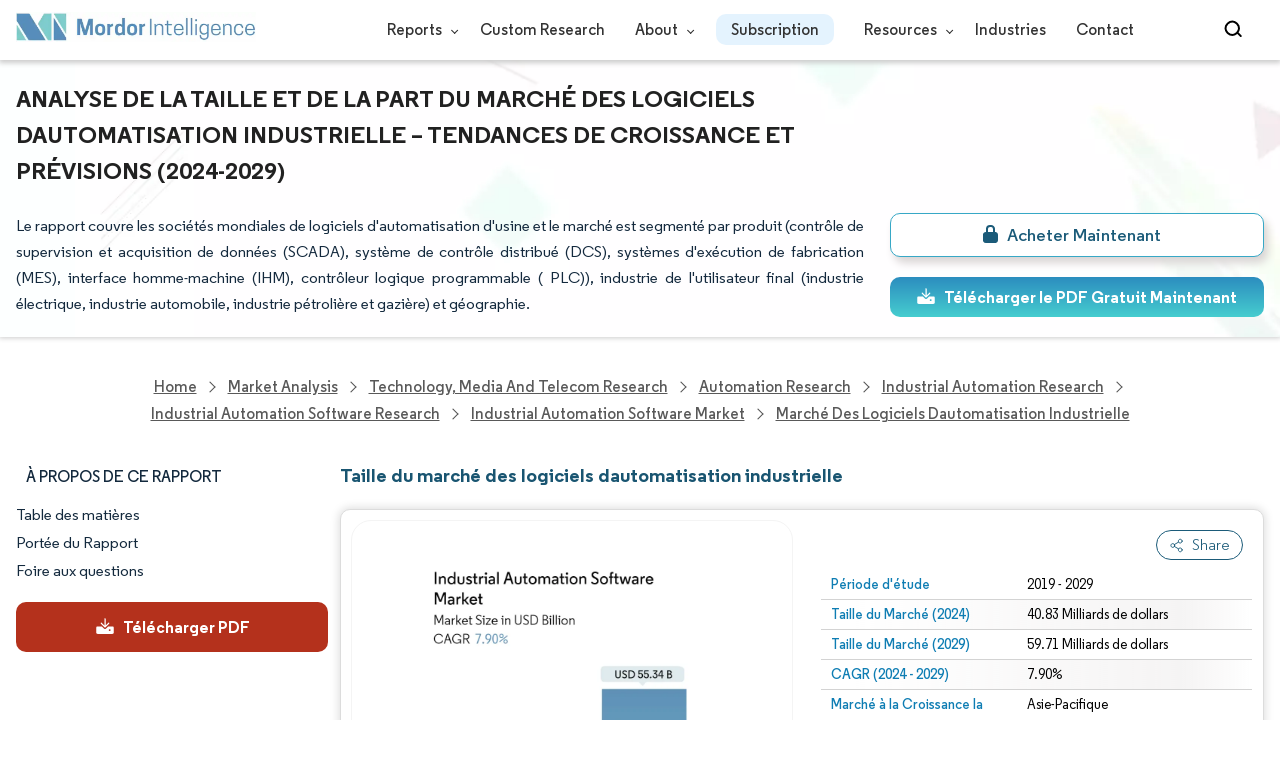

--- FILE ---
content_type: text/html; charset=utf-8
request_url: https://www.mordorintelligence.com/fr/industry-reports/industrial-automation-software-market
body_size: 34790
content:
<!DOCTYPE html>
<html lang="fr" dir="ltr">
<head>
  <meta charset="utf-8">
  <meta name="viewport" content="width=device-width, initial-scale=1, shrink-to-fit=no">
  <meta http-equiv="X-UA-Compatible" content="IE=Edge" />
  <title>Marché des logiciels dautomatisation industrielle - Entreprises & Taille</title>
  <meta lang="fr" name="keywords" content="Taille du marché des logiciels dautomatisation industrielle, part de marché des logiciels dautomatisation industrielle, tendances du marché des logiciels dautomatisation industrielle, croissance du marché des logiciels dautomatisation industrielle, analyse du marché des logiciels dautomatisation industrielle, prévisions du marché des logiciels dautomatisation industrielle, rapport sur le marché des logiciels dautomatisation industrielle, rapport sur lindustrie des logiciels dautomatisation industrielle" />
  <meta name="description" content="Le marché des logiciels dautomatisation industrielle devrait atteindre 37,84 milliards USD en 2024 et croître à un TCAC de 7,90 % pour atteindre 55,34 milliards USD dici 2029. Emerson Electric Company, ABB Ltd, Siemens AG, General Electric Company et Schneider Electric SE sont les principaux entreprises opérant sur ce marché." />
  <link rel="canonical" href="https://www.mordorintelligence.com/fr/industry-reports/industrial-automation-software-market"/>
  
  <link rel="alternate" hreflang="x-default" href="https://www.mordorintelligence.com/industry-reports/industrial-automation-software-market" >
  <link rel="alternate" hreflang="en" href="https://www.mordorintelligence.com/industry-reports/industrial-automation-software-market" >
  
  
  
  
  <link rel="alternate" hreflang="ar" href="https://www.mordorintelligence.com/ar/industry-reports/industrial-automation-software-market" >
  
  
  
  <link rel="alternate" hreflang="zh-CN" href="https://www.mordorintelligence.com/zh-CN/industry-reports/industrial-automation-software-market" >
  
  
  
  <link rel="alternate" hreflang="fr" href="https://www.mordorintelligence.com/fr/industry-reports/industrial-automation-software-market" >
  
  
  
  <link rel="alternate" hreflang="de" href="https://www.mordorintelligence.com/de/industry-reports/industrial-automation-software-market" >
  
  
  
  <link rel="alternate" hreflang="ja" href="https://www.mordorintelligence.com/ja/industry-reports/industrial-automation-software-market" >
  
  
  
  <link rel="alternate" hreflang="pt" href="https://www.mordorintelligence.com/pt/industry-reports/industrial-automation-software-market" >
  
  
  
  <link rel="alternate" hreflang="ru" href="https://www.mordorintelligence.com/ru/industry-reports/industrial-automation-software-market" >
  
  
  
  <link rel="alternate" hreflang="es" href="https://www.mordorintelligence.com/es/industry-reports/industrial-automation-software-market" >
  
  
  
  <link rel="alternate" hreflang="vi" href="https://www.mordorintelligence.com/vi/industry-reports/industrial-automation-software-market" >
  
  

 
  <!-- Preload -->
  <link rel="preload" href="/express-img/rd-background.webp" as="image" fetchpriority="high"/>
  <link rel="preload" href="/express-img/rd-background_mobile.webp" as="image" fetchpriority="high"/> 
  <!-- Regular Fonts Preload For Desktop -->
<link rel="preload" media="screen and (min-width: 601px)" as="font" href="/express-fonts/Regular-Bold.woff2"
    type="font/woff2" crossorigin>
<link rel="preload" media="screen and (min-width: 601px)" as="font" href="/express-fonts/Regular-Medium.woff2"
    type="font/woff2" crossorigin>
<link rel="preload" media="screen and (min-width: 601px)" as="font" href="/express-fonts/Regular-Semibold.woff2"
    type="font/woff2" crossorigin>
<link rel="preload" media="screen and (min-width: 601px)" as="font" href="/express-fonts/Regular-Regular.woff2"
    type="font/woff2" crossorigin> 
  <link rel="preload" href="/v1.0.1/express-js/eventDrivenImports.js" as="script" />
  <link rel="preload" href="/v1.0.1/express-js/non-async-lcp-translated.min.js" as="script">
  
  <!-- THIRD PARTY SCRIPTS PRECONNECT -->
  <!-- <link rel="preconnect" href="https://wchat.freshchat.com" crossorigin> -->

  <link rel="preload" href="/v1.0.1/styles/test-flashrd.min.css" as="style"/>
  <link rel="preload" href='/v1.0.1/express-stylesheets/discount-banner.min.css' as="style"  />
  
  <link rel="icon" href="https://s3.mordorintelligence.com/favicon.ico" type="image/x-icon">

  <script src="/v1.0.1/express-js/eventDrivenImports.js" defer></script>
  

  
   <!-- Meta For Sharing Previews -->
   <meta property="og:title" content="Logiciel d&#39;automatisation industrielle Taille du Marché | Mordor Intelligence" />
   <meta property="og:image" content="https://s3.mordorintelligence.com/production/industrial-automation-software-market/market-snapshot.webp?share=true" />
   <meta property="og:url" content="https://www.mordorintelligence.com/fr/industry-reports/industrial-automation-software-market" />
   <meta property="og:description" content="La taille du marché des logiciels dautomatisation industrielle devrait atteindre 37,84 milliards USD en 2024 et croître à un TCAC de 7,90 % pour atteindre 55,34 milliards USD dici 2029." />
   <meta property="og:type" content="website" />
   <meta property="og:site_name" content="Mordor Intelligence">
 
   <!-- Twitter -->
   <meta name="twitter:card" content="summary_large_image">
   <meta name="twitter:site" content="@MordorIntel">
   <meta name="twitter:url" content="https://www.mordorintelligence.com/fr/industry-reports/industrial-automation-software-market">
   <meta name="twitter:title" content="Logiciel d&#39;automatisation industrielle Taille du Marché | Mordor Intelligence">
   <meta name="twitter:description" content="La taille du marché des logiciels dautomatisation industrielle devrait atteindre 37,84 milliards USD en 2024 et croître à un TCAC de 7,90 % pour atteindre 55,34 milliards USD dici 2029.">
   <meta name="twitter:image" content="https://s3.mordorintelligence.com/production/industrial-automation-software-market/market-snapshot.webp?share=true">

  <link rel="stylesheet" href="/v1.0.1/styles/test-flashrd.min.css"/>
  <link rel="stylesheet" href='/v1.0.1/express-stylesheets/discount-banner.min.css'  />

<script data-cfasync="false" nonce="37517898-ee50-4688-a784-a0d36e252f14">try{(function(w,d){!function(j,k,l,m){if(j.zaraz)console.error("zaraz is loaded twice");else{j[l]=j[l]||{};j[l].executed=[];j.zaraz={deferred:[],listeners:[]};j.zaraz._v="5874";j.zaraz._n="37517898-ee50-4688-a784-a0d36e252f14";j.zaraz.q=[];j.zaraz._f=function(n){return async function(){var o=Array.prototype.slice.call(arguments);j.zaraz.q.push({m:n,a:o})}};for(const p of["track","set","debug"])j.zaraz[p]=j.zaraz._f(p);j.zaraz.init=()=>{var q=k.getElementsByTagName(m)[0],r=k.createElement(m),s=k.getElementsByTagName("title")[0];s&&(j[l].t=k.getElementsByTagName("title")[0].text);j[l].x=Math.random();j[l].w=j.screen.width;j[l].h=j.screen.height;j[l].j=j.innerHeight;j[l].e=j.innerWidth;j[l].l=j.location.href;j[l].r=k.referrer;j[l].k=j.screen.colorDepth;j[l].n=k.characterSet;j[l].o=(new Date).getTimezoneOffset();if(j.dataLayer)for(const t of Object.entries(Object.entries(dataLayer).reduce((u,v)=>({...u[1],...v[1]}),{})))zaraz.set(t[0],t[1],{scope:"page"});j[l].q=[];for(;j.zaraz.q.length;){const w=j.zaraz.q.shift();j[l].q.push(w)}r.defer=!0;for(const x of[localStorage,sessionStorage])Object.keys(x||{}).filter(z=>z.startsWith("_zaraz_")).forEach(y=>{try{j[l]["z_"+y.slice(7)]=JSON.parse(x.getItem(y))}catch{j[l]["z_"+y.slice(7)]=x.getItem(y)}});r.referrerPolicy="origin";r.src="/cdn-cgi/zaraz/s.js?z="+btoa(encodeURIComponent(JSON.stringify(j[l])));q.parentNode.insertBefore(r,q)};["complete","interactive"].includes(k.readyState)?zaraz.init():j.addEventListener("DOMContentLoaded",zaraz.init)}}(w,d,"zarazData","script");window.zaraz._p=async d$=>new Promise(ea=>{if(d$){d$.e&&d$.e.forEach(eb=>{try{const ec=d.querySelector("script[nonce]"),ed=ec?.nonce||ec?.getAttribute("nonce"),ee=d.createElement("script");ed&&(ee.nonce=ed);ee.innerHTML=eb;ee.onload=()=>{d.head.removeChild(ee)};d.head.appendChild(ee)}catch(ef){console.error(`Error executing script: ${eb}\n`,ef)}});Promise.allSettled((d$.f||[]).map(eg=>fetch(eg[0],eg[1])))}ea()});zaraz._p({"e":["(function(w,d){})(window,document)"]});})(window,document)}catch(e){throw fetch("/cdn-cgi/zaraz/t"),e;};</script></head>

<body>
  

  

  

  <!-- HEADER -->
  <header id="header" class="site-header-wrapper">
  <div id="regular-rd" class=" container new-nav-container" style="height: 60px">
    <div class=" logo-nav-button">
      <button class="menu-toggle-button" style="margin-right: 10px;" aria-label="menu-toggle-icon">
        <span class="bar"></span>
        <span class="bar"></span>
        <span class="bar"></span>
      </button>
 
      <a href="https://www.mordorintelligence.com" class="img-d" title="Go to Mordor's home page"
        aria-label="Visit Mordor's home page">
        <img loading="eager" fetchpriority="high"
          src="/express-img/optimize-imgs/mordor_logo_optimize.webp"
          width="240" height="30" class="updated-desktop-logo" alt="logo">
      </a>

      <a href="https://www.mordorintelligence.com" class="img-m" title="Go to Mordor's home page"
        aria-label="Visit Mordor's home page">
        <img loading="eager" fetchpriority="high"
          src="/express-img/optimize-imgs/mordor_mobile_logo.webp"
          height="40" width="70" class="updated-mobile-logo-new" alt="logo" style="object-fit: contain;">
      </a>
    </div>

    

    <nav id="navigations-bar" role="navigation" class="nav-items-container">
      <ul class=" nav-items">
        <li class="nav-item has-dropdown store-item">
          <a href="https://www.mordorintelligence.com/market-analysis">Reports <span
              class="drop_arrow"></span> </a>
          <ul class="dropdown dropdown-big">
            
              <li class="dropdown-nav-item">
                <a href="https://www.mordorintelligence.com/market-analysis/aerospace-defense" target="_blank">
                  Aerospace &amp; Defense
                </a>
              </li>
              
              <li class="dropdown-nav-item">
                <a href="https://www.mordorintelligence.com/market-analysis/agriculture" target="_blank">
                  Agriculture
                </a>
              </li>
              
              <li class="dropdown-nav-item">
                <a href="https://www.mordorintelligence.com/market-analysis/animal-nutrition" target="_blank">
                  Animal Nutrition &amp; Wellness
                </a>
              </li>
              
              <li class="dropdown-nav-item">
                <a href="https://www.mordorintelligence.com/market-analysis/automotive" target="_blank">
                  Automotive
                </a>
              </li>
              
              <li class="dropdown-nav-item">
                <a href="https://www.mordorintelligence.com/market-analysis/chemicals-materials" target="_blank">
                  Chemicals &amp; Materials
                </a>
              </li>
              
              <li class="dropdown-nav-item">
                <a href="https://www.mordorintelligence.com/market-analysis/consumer-goods-and-services" target="_blank">
                  Consumer Goods and Services
                </a>
              </li>
              
              <li class="dropdown-nav-item">
                <a href="https://www.mordorintelligence.com/market-analysis/energy-power" target="_blank">
                  Energy &amp; Power
                </a>
              </li>
              
              <li class="dropdown-nav-item">
                <a href="https://www.mordorintelligence.com/market-analysis/financial-services-and-investment-intelligence" target="_blank">
                  Financial Services and Investment Intelligence
                </a>
              </li>
              
              <li class="dropdown-nav-item">
                <a href="https://www.mordorintelligence.com/market-analysis/food-beverage" target="_blank">
                  Food &amp; Beverage
                </a>
              </li>
              
              <li class="dropdown-nav-item">
                <a href="https://www.mordorintelligence.com/market-analysis/healthcare" target="_blank">
                  Healthcare
                </a>
              </li>
              
              <li class="dropdown-nav-item">
                <a href="https://www.mordorintelligence.com/market-analysis/home-property-improvement" target="_blank">
                  Home and Property Improvement
                </a>
              </li>
              
              <li class="dropdown-nav-item">
                <a href="https://www.mordorintelligence.com/market-analysis/hospitality-and-tourism" target="_blank">
                  Hospitality and Tourism
                </a>
              </li>
              
              <li class="dropdown-nav-item">
                <a href="https://www.mordorintelligence.com/market-analysis/logistics" target="_blank">
                  Logistics
                </a>
              </li>
              
              <li class="dropdown-nav-item">
                <a href="https://www.mordorintelligence.com/market-analysis/manufacturing-products-and-services" target="_blank">
                  Manufacturing Products and Services
                </a>
              </li>
              
              <li class="dropdown-nav-item">
                <a href="https://www.mordorintelligence.com/market-analysis/packaging" target="_blank">
                  Packaging
                </a>
              </li>
              
              <li class="dropdown-nav-item">
                <a href="https://www.mordorintelligence.com/market-analysis/professional-and-commercial-services" target="_blank">
                  Professional and Commercial Services
                </a>
              </li>
              
              <li class="dropdown-nav-item">
                <a href="https://www.mordorintelligence.com/market-analysis/real-estate-and-construction" target="_blank">
                  Real Estate and Construction
                </a>
              </li>
              
              <li class="dropdown-nav-item">
                <a href="https://www.mordorintelligence.com/market-analysis/retail" target="_blank">
                  Retail
                </a>
              </li>
              
              <li class="dropdown-nav-item">
                <a href="https://www.mordorintelligence.com/market-analysis/technology-media-and-telecom" target="_blank">
                  Technology, Media and Telecom
                </a>
              </li>
              
          </ul>
        </li>
        <li class="nav-item"><a href="https://www.mordorintelligence.com/custom-research">Custom Research</a></li>

        <li class="nav-item has-dropdown has-mobile-dropdown store-item"> 
          <a href="https://www.mordorintelligence.com/about-us">About <span class="drop_arrow"></span></a> 
          <ul class="dropdown mobile-dropdown" style="min-width:200px">
            <li class="dropdown-nav-item" style="margin-bottom: 5px;"><a href="https://www.mordorintelligence.com/about-us/our-team" target="_blank">Our Team</a></li>
            <li class="dropdown-nav-item" style="margin-bottom: 5px;"><a href="https://www.mordorintelligence.com/about-us/clients" target="_blank">Our Clients</a></li>
            <li class="dropdown-nav-item" style="margin-bottom: 5px;"><a href="https://www.mordorintelligence.com/about-us/partners" target="_blank">Our Partners</a></li>
            <li class="dropdown-nav-item" style="margin-bottom: 5px;"><a href="https://www.mordorintelligence.com/about-us/media" target="_blank">Media</a></li>
            <li class="dropdown-nav-item" style="margin-bottom: 5px;"><a href="https://www.mordorintelligence.com/about-us/csr" target="_blank">Social Responsibility</a></li>
            <li class="dropdown-nav-item" style="margin-bottom: 5px;"><a href="https://www.mordorintelligence.com/about-us/awards" target="_blank">Awards &amp; Recognition</a></li>
            <li class="dropdown-nav-item" style="margin-bottom: 5px;"><a href="https://www.mordorintelligence.com/about-us/faqs" target="_blank">FAQs</a></li>
            <li class="dropdown-nav-item" style="margin-bottom: 5px;"><a href="https://www.mordorintelligence.com/careers" target="_blank">Careers</a></li>
          </ul>
          <span class="mobile-drop drop_arrow"></span> 
        </li>
        <li class="nav-item" > <a style="background-color: #e4f3fe; padding: 6px 15px; border-radius: 10px;" class="synapse-link" href="https://www.mordorintelligence.com/synapse?utm_source=top_navigation">Subscription</a> </li>
        <li class="nav-item has-dropdown has-mobile-dropdown store-item resource-items"> 
          <a href="https://www.mordorintelligence.com/signal">Resources <span class="drop_arrow"></span></a> 
          <ul class="dropdown mobile-dropdown resources-dropdown" style="min-width:200px">
            <li class="dropdown-nav-item" style="margin-bottom: 5px;"><a href="https://www.mordorintelligence.com/signal/insights" target="_blank">Insights</a></li>
            <li class="dropdown-nav-item" style="margin-bottom: 5px;"><a href="https://www.mordorintelligence.com/signal/case-studies" target="_blank">Case Studies</a></li>
          </ul>
          <span class="mobile-drop drop_arrow"></span> 
        </li> 
        <li class="nav-item"><a href="https://www.mordorintelligence.com/industries" target="_blank">Industries</a></li>
        <li class="nav-item"><a href="https://www.mordorintelligence.com/contact-us">Contact</a></li>
        <li class="nav-item phone-no">
          <a href="tel:16177652493">
            <svg xmlns="http://www.w3.org/2000/svg" width="15" height="15" viewBox="0 0 24 24">
              <path
                d="M21.384,17.752a2.108,2.108,0,0,1-.522,3.359,7.543,7.543,0,0,1-5.476.642C10.5,20.523,3.477,13.5,2.247,8.614a7.543,7.543,0,0,1,.642-5.476,2.108,2.108,0,0,1,3.359-.522L8.333,4.7a2.094,2.094,0,0,1,.445,2.328A3.877,3.877,0,0,1,8,8.2c-2.384,2.384,5.417,10.185,7.8,7.8a3.877,3.877,0,0,1,1.173-.781,2.092,2.092,0,0,1,2.328.445Z" />
            </svg>
            +1 617-765-2493
          </a>
        </li>
      </ul>
    </nav>

    <div class="d-flex search-box">
      <input id="search" name="search" class="search-reports-input" type="text" placeholder="Search Reports..."
        autocomplete="off">
      <button class="open-search-button" aria-label="Open-search" id="clicked-on-search"
        style="margin-right: 10px; padding-top: 14px;">
        <span class="search_open_icon"></span>
      </button>
      <button class="close-search-button" aria-label="Close-search">
        <svg width="16" height="16" viewBox="0 0 24 24" fill="none" xmlns="http://www.w3.org/2000/svg">
          <line x1="4" y1="4" x2="20" y2="20" stroke="black" stroke-width="3" stroke-linecap="round"></line>
          <line x1="4" y1="20" x2="20" y2="4" stroke="black" stroke-width="3" stroke-linecap="round"></line>
        </svg>
      </button>
    </div>
  </div>
</header>


<script>
  document.addEventListener("DOMContentLoaded", function () {
    const toggleButton = document.querySelector('.menu-toggle-button');
    const searchBox = document.querySelector('.search-box');
    const navItemsContainer = document.querySelector('.nav-items-container');
    const openSearchButton = document.querySelector('.open-search-button');
    const closeSearchButton = document.querySelector('.close-search-button');
    const searchInput = document.querySelector('.search-reports-input');
    const mobileDrop = document.querySelector('.mobile-drop');
    const aTag = document.querySelector('.has-mobile-dropdown');
    const dropdown = document.getElementsByClassName('dropdown');

    const hamburgerBtn = toggleButton;
    if (hamburgerBtn) {
        hamburgerBtn.setAttribute('aria-controls', 'main-navigation');
        hamburgerBtn.setAttribute('aria-expanded', 'false');
        hamburgerBtn.addEventListener('click', function () {
            const expanded = hamburgerBtn.getAttribute('aria-expanded') === 'true';
            hamburgerBtn.setAttribute('aria-expanded', String(!expanded));
        });
    }

    aTag.addEventListener('mouseenter', () => {
      dropdown[1].style.setProperty('display', 'flex', 'important'); 
    });

    aTag.addEventListener('mouseleave', () => {
      dropdown[1].style.display = 'none'; 
    });
    
    mobileDrop.addEventListener('mouseenter', () => {
      dropdown[1].style.setProperty('display', 'flex', 'important'); 
    });

    mobileDrop.addEventListener('mouseleave', () => {
      dropdown[1].style.display = 'none'; 
    });

    // Toggle menu functionality
    toggleButton.addEventListener('click', () => {
      toggleButton.classList.toggle('active');
      navItemsContainer.classList.toggle('active');

      if (searchBox.style.display === 'none') {
      searchBox.style.display = 'block';
      } else {
      searchBox.style.display = 'none';
      }
    });

    // Keyboard support for menu toggle button
    toggleButton.addEventListener('keydown', (e) => {
      if (e.key === 'Enter' || e.key === ' ') {
      e.preventDefault();
      toggleButton.click();
      }
    });
    // Open search input
    openSearchButton.addEventListener('click', () => {
      searchInput.classList.add('active');
      openSearchButton.style.display = 'none';
      closeSearchButton.style.display = 'inline';
      searchInput.focus();
    });

    // Close search input and clear its value
    closeSearchButton.addEventListener('click', () => {
      searchInput.classList.remove('active');
      openSearchButton.style.display = 'inline';
      closeSearchButton.style.display = 'none';
      searchInput.value = ''; 
    });

    // Close search input and clear its value when clicking outside
    document.addEventListener('click', (event) => {
      // Check if the clicked target is outside of searchInput, closeSearchButton, and openSearchButton
      if (
        !searchInput.contains(event.target) &&
        !openSearchButton.contains(event.target) &&
        !closeSearchButton.contains(event.target)
      ) {
        // Hide the search input, show the open button, and clear the input value
        searchInput.classList.remove('active');
        openSearchButton.style.display = 'inline';
        closeSearchButton.style.display = 'none';
        searchInput.value = ''; 
      }
    });

    const resources_items = document.querySelector('.resource-items');
    const resources_dropdown = document.querySelector('.resources-dropdown');
    resources_items.addEventListener('mouseenter', () => {
      resources_dropdown.style.setProperty('display', 'flex', 'important');
    });

    resources_items.addEventListener('mouseleave', () => {
      resources_dropdown.style.display = 'none';
    });
  });


</script>

  <!-- BANNER -->
  <div class="flex rd-heading-section rd-banner">
   <div class="flex container rd-header">
     <div class="flex intro-info">
        
        
         <h1 class="report-title">
           Analyse De LA Taille ET De LA Part Du Marché Des Logiciels Dautomatisation Industrielle – Tendances De Croissance ET Prévisions (2024-2029)
        </h1>
        
        
        
        
            <p class="short-description">
               Le rapport couvre les sociétés mondiales de logiciels d'automatisation d'usine et le marché est segmenté par produit (contrôle de supervision et acquisition de données (SCADA), système de contrôle distribué (DCS), systèmes d'exécution de fabrication (MES), interface homme-machine (IHM), contrôleur logique programmable ( PLC)), industrie de l'utilisateur final (industrie électrique, industrie automobile, industrie pétrolière et gazière) et géographie.
            </p>
        
        
        <div class="flex report-action-buttons">
        </div>

         <!-- CTA PLACEHOLDER -->
       <!-- <div id="report-action-buttons-placeholder"></div> -->
     </div>
  </div>
  <div class="bottom-shadow"></div>
</div>


  <!-- BREADCRUMBS -->
  
<nav role="navigation" aria-label="Breadcrumb" class="breadcrumb-container breadcrumb">
    <a href="https://www.mordorintelligence.com" target="_blank"><span>Home</span></a>
    <span class="breadcrumb_arrow" ></span>

    <a href="https://www.mordorintelligence.com/market-analysis" target="_blank">
        <span>Market Analysis</span>
    </a>
    <span class="breadcrumb_arrow" ></span>

    <!-- N level category breadcrumb start -->
    
        
            <a href="https://www.mordorintelligence.com/market-analysis/technology-media-and-telecom" target="_blank">
                <span>
                    Technology, Media and Telecom Research
                </span>
            </a>
            <span class="breadcrumb_arrow" ></span>
         
        
        
            <a href="https://www.mordorintelligence.com/market-analysis/automation" target="_blank">
                <span>
                    Automation Research
                </span>
            </a>
            <span class="breadcrumb_arrow" ></span>
         
        
        
            <a href="https://www.mordorintelligence.com/market-analysis/industrial-automation" target="_blank">
                <span>
                    Industrial Automation Research
                </span>
            </a>
            <span class="breadcrumb_arrow" ></span>
         
        
        
            <a href="https://www.mordorintelligence.com/market-analysis/industrial-automation-software" target="_blank">
                <span>
                    Industrial Automation Software Research
                </span>
            </a>
            <span class="breadcrumb_arrow" ></span>
         
        

    
        <a href="https://www.mordorintelligence.com/industry-reports/industrial-automation-software-market" target="_blank">
            <span
                class="last notranslate">
                Industrial Automation Software Market
            </span>
        </a>
        <span class="breadcrumb_arrow" ></span>
    

    <a href="https://www.mordorintelligence.com/fr/industry-reports/industrial-automation-software-market" target="_blank">
    <span class="last">Marché des logiciels dautomatisation industrielle</span>
    </a>

    
</nav>
  
  <div id="container" class="container flex justify-between align-start main-container-wrapper">
    <!-- LEFT NAVIGATION -->
    <aside class="toc-navigation flex-25">
      <nav role="navigation" class="rd-page-navigation" >
   
    <ul class="main-nav-list">
      <li>
         

         

          <span class="about-report-link">
            <!-- <a href="#"> -->
            À propos de ce rapport
            <!-- </a> -->
          </span>

          <!-- Getting Current report statistics data -->
          
          <ul class="about-report-menu">
            
            
            
            
                  <li data-section="market-snapshot-section"  class="nav-links-rd active-nav-link" >
                     <!-- <a href="#market-snapshot-section"> -->
                     Aperçu du marché
                     <!-- </a> -->
                  </li>
               
            
            
            
            
            
                  <li data-section="market-overview-section"  class="nav-links-rd " >
                     <!-- <a href="#market-overview-section"> -->
                     VUE D’ENSEMBLE DU MARCHÉ
                     <!-- </a> -->
                  </li>
               
            
            
            
            
            
            
            
                  <li data-section="market-trends-section"  class="nav-links-rd " >
                     <!-- <a href="#market-trends-section"> -->
                     Principales tendances du marché
                     <!-- </a> -->
                  </li>
               
            
            
            
            
            
            
            
                  <li data-section="competitive-landscape-section"  class="nav-links-rd " >
                     <!-- <a href="#competitive-landscape-section"> -->
                     Paysage concurrentiel
                     <!-- </a> -->
                  </li>
               
            
            
            
            
            
                  <li data-section="major-players-section"  class="nav-links-rd " >
                     <!-- <a href="#major-players-section"> -->
                     Acteurs majeurs
                     <!-- </a> -->
                  </li>
               
            
            
            
            
            
                  <li data-section="recent-developments-section"  class="nav-links-rd " >
                     <!-- <a href="#recent-developments-section"> -->
                     Évolutions de l'industrie
                     <!-- </a> -->
                  </li>
               
            
            
          </ul>
       </li>

      <li data-section="table-of-content-section" id="clicked-on-toc" >
      <!-- <a href="#table-of-content-section"> -->
      Table des matières
      <!-- </a> -->
      </li>

      
      <li data-section="scope-of-the-report-section" >
         Portée du Rapport
      </li>
      
      

      
      <li  data-section="frequently-asked-questions-section" >
         <!-- <a href="#frequently-asked-questions-section"> -->
         Foire aux questions
         <!-- </a> -->
      </li>
      
    </ul>

    
    
      
      <button
        id="download-sample-left"
        class="static-free-sample-btn req-samplepopup main-download-samplebtn rd-nav-lead-form downloadSampleDesktopMobile flex justify-center align-center"
        data-but-type="main-section-sample" data-toggle="modal" data-target="#downloadSampleModal"
        style="--left-download-sample-button-text: 'Télécharger PDF';">
         <svg xmlns="http://www.w3.org/2000/svg" width="20" height="20" viewBox="0 0 256 256" >
            <rect width="256" height="256" fill="none"/>
            <path fill="#fff" d="M122.34326,133.65723c.02588.02588.05469.04785.08106.07324.16211.15771.32861.31152.50341.45508.09766.08008.20118.15039.30176.22558.1084.08106.21485.165.32764.24073.11621.07812.2373.1455.35693.21679.10449.0625.20655.12793.31446.18555.12011.06445.24414.11914.36669.17676.11426.0542.22657.11084.34327.15967.11816.04882.23925.08837.35937.13134.126.04541.251.09375.37988.13282.11963.03613.24122.063.36231.09326.13184.0332.26269.07031.397.09716.13965.02735.28028.04395.42041.064.11817.01709.23389.03906.353.05078.26269.02588.52588.04.78955.04s.52686-.01416.78955-.04c.11914-.01172.23486-.03369.353-.05078.14013-.02.28076-.03662.42041-.064.13428-.02685.26513-.064.397-.09716.12109-.03028.24268-.05713.36231-.09326.1289-.03907.2539-.08741.37988-.13282.12012-.043.24121-.08252.35937-.13134.1167-.04883.229-.10547.34327-.15967.12255-.05762.24658-.11231.36669-.17676.10791-.05762.21-.12305.31446-.18555.11963-.07129.24072-.13867.35693-.21679.11279-.07569.21924-.15967.32764-.24073.10058-.07519.2041-.1455.30176-.22558.17822-.14649.34765-.30225.51269-.46338.023-.023.04883-.042.07178-.06494l48-48a8.00018,8.00018,0,1,0-11.31348-11.31446L136,108.68652V24a8,8,0,0,0-16,0v84.68652L85.65674,74.34277A8.00018,8.00018,0,0,0,74.34326,85.65723Z"/>
            <path fill="#fff" d="M224,120H169.94141L144.9707,144.9707a24.00066,24.00066,0,0,1-33.9414,0L86.05859,120H32a16.01833,16.01833,0,0,0-16,16v64a16.01833,16.01833,0,0,0,16,16H224a16.01833,16.01833,0,0,0,16-16V136A16.01833,16.01833,0,0,0,224,120Zm-35.99951,60a12,12,0,1,1,12-12A12,12,0,0,1,188.00049,180Z"/>
            </svg>
         <span class="cta-submit "> 
            Télécharger PDF</span>
      </button>
      
   
   
 </nav>
    </aside>

    <!-- MAIN CONTENT -->
    <main role="main" id="main" class="flex-74">
    
      
        
          <section id="market-snapshot-section">
              <div class="page-content_selectBox">
                    <h2>
                        Taille du marché des logiciels dautomatisation industrielle
                    </h2>
              </div>
              <div class="market-snapshot-wrapper flex justify-between align-stretch">
                <div class="overview-points-list flex-49 share-feature-end">
                  
                      
    
    <table style="width: 100%;" class="no margin">
      <tbody>


    
        
          <tr class="overview-points">
            <td class="overview-label">
              Période d&#39;étude 
            </td>
            <td class="overview-value">
              2019 - 2029
            </td>
          </tr>
        
    
        
          <tr class="overview-points">
            <td class="overview-label">
              Taille du Marché (2024)
            </td>
            <td class="overview-value">
              40.83 Milliards de dollars
            </td>
          </tr>
        
    
        
          <tr class="overview-points">
            <td class="overview-label">
              Taille du Marché (2029)
            </td>
            <td class="overview-value">
              59.71 Milliards de dollars
            </td>
          </tr>
        
    
        
          <tr class="overview-points">
            <td class="overview-label">
              CAGR (2024 - 2029)
            </td>
            <td class="overview-value">
              7.90%
            </td>
          </tr>
        
    
        
          <tr class="overview-points">
            <td class="overview-label">
              Marché à la Croissance la Plus Rapide
            </td>
            <td class="overview-value">
              Asie-Pacifique
            </td>
          </tr>
        
    
        
          <tr class="overview-points">
            <td class="overview-label">
              Plus Grand Marché
            </td>
            <td class="overview-value">
              Asie-Pacifique
            </td>
          </tr>
        
    
        
          <tr class="overview-points">
            <td class="overview-label">
              Concentration du Marché
            </td>
            <td class="overview-value">
              Moyen
            </td>
          </tr>
        
    

    
      
        <tr class="overview-points">
          <td class="key-player-images">
            <h3 class="snapshop-logos-title">Acteurs majeurs</h3>
            
                <picture>
                  <source 
                      media="(min-width: 1024px)" 
                      srcset="https://s3.mordorintelligence.com/industrial-automation-software-market/industrial-automation-software-market_1660900429228_competitors_logos-_industrial_automation_software.webp 250w" sizes="(min-width: 1024px) 250px" >
                  <source 
                      media="(min-width: 768px)" 
                      srcset="https://s3.mordorintelligence.com/industrial-automation-software-market/industrial-automation-software-market_1660900429228_competitors_logos-_industrial_automation_software.webp 250w" sizes="(min-width: 768px) 250px" >
                  <source 
                      media="(max-width: 767px)" 
                      srcset="https://s3.mordorintelligence.com/industrial-automation-software-market/industrial-automation-software-market_1660900429228_competitors_logos-_industrial_automation_software.webp 100w"  sizes="(max-width: 767px) 100vw" >
                  <img 
                      class="embed-code-context market-players rd-img" 
                      title="Marché des logiciels dautomatisation industrielle Acteurs majeurs"
                      loading="lazy"
                      src="https://s3.mordorintelligence.com/industrial-automation-software-market/industrial-automation-software-market_1660900429228_competitors_logos-_industrial_automation_software.webp" 
                      alt="Principaux acteurs dans Marché des logiciels dautomatisation industrielle industrie" 
                      width="250" 
                      height="141" 
                      style="object-fit: contain;"  
                      data-description=""
                      >
              </picture>
       
          
          <p class="major-player-disclaimer mt-1">*Avis de non-responsabilité : les principaux acteurs sont triés sans ordre particulier</p>
          </td>
      </tr>
      
      
      
  

</tbody>
</table>



                  
               </div>
                <div class="market-summary-graph flex-49">
                
                <figure>
                  <picture>
                        <source 
                        type='image/webp' 
                        media="(min-width: 1024px)" 
                        srcset="https://s3.mordorintelligence.com/industrial-automation-software-market/1661777192282_industrial-automation-software-market_Market_Summary.webp 300w" 
                        sizes="(min-width: 1024px) 300px" />

                        <source 
                        type='image/webp' 
                        media="(min-width: 768px)" 
                        srcset="https://s3.mordorintelligence.com/industrial-automation-software-market/1661777192282_industrial-automation-software-market_Market_Summary.webp 300w" 
                        sizes="(min-width: 768px) 300px" />

                        <source 
                        type='image/webp' 
                        media="(max-width: 767px)" 
                        srcset="https://s3.mordorintelligence.com/industrial-automation-software-market/1661777192282_industrial-automation-software-market_Market_Summary.webp 100w"  sizes="(max-width: 767px) 100vw"  />

                        <img
                          title="Marché des logiciels dautomatisation industrielle Taille" 
                          class="rd-img market-size-graph"
                          loading="lazy"
                          width="300" 
                          height="390"   
                          src="https://s3.mordorintelligence.com/industrial-automation-software-market/1661777192282_industrial-automation-software-market_Market_Summary.webp"
                          alt="Résumé du marché des logiciels dautomatisation industrielle"
                          data-description="La taille du marché des logiciels dautomatisation industrielle devrait atteindre 37,84 milliards USD en 2024 et croître à un TCAC de 7,90 % pour atteindre 55,34 milliards USD dici 2029."
                          > 
                    </picture>
                    <figcaption class="cc-attribution mt-1 visually-hidden" style="margin-top: 10px; font-size: 12px; padding: 0 10px 10px;">
                      Image © Mordor Intelligence. La réutilisation nécessite une attribution sous CC BY 4.0.
                    </figcaption>
                </figure>
                  
                </div>
              </div>
      </section>
       
      
      
         

          
     

      
      
        
        
        <section id="market-overview-section" class="market-analysis-section discount-banner-show-trigger">
          <h2> Analyse du marché des logiciels dautomatisation industrielle</h2>
          <p>La taille du marché des logiciels dautomatisation industrielle est estimée à 37,84 milliards USD en 2024 et devrait atteindre 55,34 milliards USD dici 2029, avec une croissance de 7,90 % au cours de la période de prévision (2024-2029).</p> <p> Le logiciel d'automatisation industrielle est le système d'assistance au contrôle de l'ensemble du processus industriel. Les besoins dynamiques croissants de diverses industries et les opérations et processus complexes stimulent la demande de logiciels dautomatisation industrielle. L'automatisation industrielle contribue à réduire les heures machine nécessaires aux opérations, ce qui ne peut être rendu possible que grâce à un logiciel robuste.</p> <ul> <li>L'automatisation de diverses industries a offert divers avantages, tels qu'une surveillance sans effort, une réduction des déchets et une vitesse de production accrue. L'automatisation offre aux clients une qualité améliorée grâce à la standardisation et à des produits fiables dans les délais et à un coût bien inférieur.</li> <li>La connexion des machines et équipements industriels et l'obtention de données en temps réel ont joué un rôle clé dans l'adoption des systèmes SCADA, HMI et PLC, des logiciels tels que MES, APM, APC, PLM et OTS, ainsi que des logiciels de système de contrôle offrant une visualisation. Ces systèmes aident à réduire les défauts du produit, à réduire les temps d'arrêt, à planifier la maintenance, à passer d'un état réactif à un état prédictif et à créer des étapes prescriptives pour la prise de décision.</li> <li>L'Internet industriel des objets (IIoT) et l'Industrie 4.0 sont au centre de nouvelles approches technologiques pour le développement, la production et la gestion de la chaîne logistique, également appelée automatisation des usines intelligentes. Il sagit de tendances dominantes dans le secteur industriel, où les machines et les appareils sont connectés via Internet.</li> <li>Cependant, les coûts initiaux associés à la mise en œuvre de solutions dautomatisation industrielle sont élevés. De plus, les coûts liés à lembauche et à la formation demployés capables de gérer la solution sajoutent au coût total, ce qui peut freiner la croissance du marché.</li> <li>Les tendances qui existaient dans l'industrie manufacturière pré-COVID incluent l'adoption croissante de l'Industrie 4.0 dans le monde entier, l'accent croissant mis sur l'automatisation industrielle dans les processus de fabrication avec un soutien croissant du gouvernement, l'accent croissant mis sur la conformité réglementaire, la complexité et l'intégration croissantes des chaînes d'approvisionnement, la montée en puissance des chaînes d'approvisionnement. la demande de systèmes logiciels qui réduisent les délais et les coûts et améliorent l'efficacité globale des équipements (OEE) et l'effondrement de la convergence des couches MES et ERP et des couches SCADA et MES. Même si la pandémie de COVID-19 na pas déclenché lIndustrie 5.0, elle a entraîné ladoption de lIndustrie 4.0, qui utilise plusieurs technologies de fabrication intelligentes. Les flux de travail numériques et l'automatisation ne sont plus des objectifs; ils deviennent des exigences nécessaires. Les appareils IoT ont offert aux fabricants une voie vers la préservation des sources de revenus pendant cette pandémie.</li> </ul>
        </section>
      
      
      
      
         

          
     

      
      
        
      
      
         

          
     

      
      
        
      
      
         
          <section id="market-trends-section" class="market-trends-section" >
          <h2> Tendances du marché des logiciels dautomatisation industrielle</h2>
          <h3> SCADA a un impact significatif sur la croissance du marché</h3>
           <ul> <li>Les logiciels de contrôle de supervision et d'acquisition de données (SCADA) ont connu une croissance rapide au cours de la dernière décennie. Le système SCADA aide les employés de l'industrie des utilisateurs finaux à analyser les données et à prendre des décisions cruciales à distance. Il contribue en outre à atténuer les problèmes grâce à une réponse rapide car il traite, distribue et affiche les données sur l'interface homme-machine (IHM).</li> <li>Les systèmes SCADA fonctionnent généralement en étroite coordination avec les composants matériels et logiciels. Le matériel collecte et transmet les données à l'unité de traitement d'un ordinateur, qui les traite ensuite à différents intervalles de temps. Les systèmes SCADA enregistrent et enregistrent les événements dans un dossier sur un disque dur ou les envoient à une imprimante.</li> <li>Les systèmes SCADA jouent un rôle important dans un certain nombre d'applications industrielles. Certaines des industries qui utilisent SCADA dans leurs opérations quotidiennes comprennent les systèmes d'eau et de traitement des eaux usées, les systèmes de production, de transport et de distribution d'électricité et les systèmes pétroliers et gaziers. Par exemple, dans lindustrie pétrolière et gazière, SCADA est utilisé pour surveiller les puits et les sites de pompage ainsi que la pression de pompage de distribution et le débit des pipelines.</li> <li>En février 2022, General Electric (GE) Digital a annoncé le lancement de sa dernière version du logiciel CIMPLICITY 2022 HMI/SCADA. Pour les applications de toutes tailles, le logiciel peut offrir une réponse rapide, des coûts réduits, une sécurité améliorée et une rentabilité accrue. CIMPLICITY propose également des options de déploiement sur site, dans le cloud ou dans une architecture hybride pour réduire les coûts d'infrastructure et de maintenance.</li> <li>Le salaire du travail est lune des dépenses les plus importantes pour toute entreprise. Selon le Bureau of Labor Statistics des États-Unis, les coûts de main-d'œuvre pour les travailleurs aux États-Unis ont augmenté de 1,3 % au troisième trimestre 2021, ce qui constitue la plus forte hausse depuis 20 ans. Les solutions d'automatisation industrielle, telles que SCADA, permettent de réduire les heures de travail requises pour les tâches, réduisant ainsi les coûts de main-d'œuvre associés.</li> </ul>

          
            
             <div class="img-container flex justify-center align-center">
              
              <figure>
                <picture>
                  <source 
                    media="(min-width: 1024px)" 
                    srcset="https://s3.mordorintelligence.com/industrial-automation-software-market/1660886119405_industrial-automation-software-market_Quarterly_Percent_Change_in_the_Manufacturing_Sector_Unit_Labor_Costs_in_the_United_States_from_2020_to_2022.png 750w" 
                    sizes="(min-width: 1024px) 750px" />

                  <source 
                    media="(min-width: 768px)" 
                    srcset="https://s3.mordorintelligence.com/industrial-automation-software-market/1660886119405_industrial-automation-software-market_Quarterly_Percent_Change_in_the_Manufacturing_Sector_Unit_Labor_Costs_in_the_United_States_from_2020_to_2022.png 750w" 
                    sizes="(min-width: 768px) 750px" />
              
                  <source 
                    media="(max-width: 767px)" 
                    srcset="https://s3.mordorintelligence.com/industrial-automation-software-market/1660886119405_industrial-automation-software-market_Quarterly_Percent_Change_in_the_Manufacturing_Sector_Unit_Labor_Costs_in_the_United_States_from_2020_to_2022.png 100w"  
                    sizes="(max-width: 767px) 100vw" />
                
                  <img 
                    title="Marché des logiciels dautomatisation industrielle Tendances"
                    class="full-width"
                    loading="lazy"
                    src="https://s3.mordorintelligence.com/industrial-automation-software-market/1660886119405_industrial-automation-software-market_Quarterly_Percent_Change_in_the_Manufacturing_Sector_Unit_Labor_Costs_in_the_United_States_from_2020_to_2022.png"
                    alt="Marché des logiciels dautomatisation industrielle  variation trimestrielle en pourcentage des coûts unitaires de main-dœuvre du secteur manufacturier, aux États-Unis, de 2020 à 2022" 
                    width="750" 
                    height="378" 
                    data-description="Les logiciels de contrôle de supervision et d'acquisition de données (SCADA) ont connu une croissance rapide au cours de la dernière décennie. Le système SCADA aide les employés de l'industrie des utilisateurs finaux à analyser les données et à prendre des décisions cruciales à distance. Il contribue en outre à atténuer les problèmes grâce à une réponse rapide car il traite, distribue et affiche les données sur l'interface homme-machine (IHM)."
                    />
                </picture>
                  <figcaption class="cc-attribution mt-1 visually-hidden" style="margin-top: 10px; font-size: 12px; padding: 0 10px 10px;">
                    Image © Mordor Intelligence. La réutilisation nécessite une attribution sous CC BY 4.0.
                  </figcaption>
              </figure>
              
             </div>
           
             
             <div id="key-market-trends-download-sample" class="flex justify-between align-center section-cta cta-wrap">

               <div class="flex justify-center align-center flex-70">
                <svg xmlns="http://www.w3.org/2000/svg" width="20" height="20" viewBox="0 0 256 256" >
                   <rect width="256" height="256" fill="none"/>
                   <path fill="#B4311C" d="M122.34326,133.65723c.02588.02588.05469.04785.08106.07324.16211.15771.32861.31152.50341.45508.09766.08008.20118.15039.30176.22558.1084.08106.21485.165.32764.24073.11621.07812.2373.1455.35693.21679.10449.0625.20655.12793.31446.18555.12011.06445.24414.11914.36669.17676.11426.0542.22657.11084.34327.15967.11816.04882.23925.08837.35937.13134.126.04541.251.09375.37988.13282.11963.03613.24122.063.36231.09326.13184.0332.26269.07031.397.09716.13965.02735.28028.04395.42041.064.11817.01709.23389.03906.353.05078.26269.02588.52588.04.78955.04s.52686-.01416.78955-.04c.11914-.01172.23486-.03369.353-.05078.14013-.02.28076-.03662.42041-.064.13428-.02685.26513-.064.397-.09716.12109-.03028.24268-.05713.36231-.09326.1289-.03907.2539-.08741.37988-.13282.12012-.043.24121-.08252.35937-.13134.1167-.04883.229-.10547.34327-.15967.12255-.05762.24658-.11231.36669-.17676.10791-.05762.21-.12305.31446-.18555.11963-.07129.24072-.13867.35693-.21679.11279-.07569.21924-.15967.32764-.24073.10058-.07519.2041-.1455.30176-.22558.17822-.14649.34765-.30225.51269-.46338.023-.023.04883-.042.07178-.06494l48-48a8.00018,8.00018,0,1,0-11.31348-11.31446L136,108.68652V24a8,8,0,0,0-16,0v84.68652L85.65674,74.34277A8.00018,8.00018,0,0,0,74.34326,85.65723Z"/>
                   <path fill="#B4311C" d="M224,120H169.94141L144.9707,144.9707a24.00066,24.00066,0,0,1-33.9414,0L86.05859,120H32a16.01833,16.01833,0,0,0-16,16v64a16.01833,16.01833,0,0,0,16,16H224a16.01833,16.01833,0,0,0,16-16V136A16.01833,16.01833,0,0,0,224,120Zm-35.99951,60a12,12,0,1,1,12-12A12,12,0,0,1,188.00049,180Z"/>
                 </svg>
                 

                <span>
                  
                  Pour comprendre les tendances clés, téléchargez un exemple de rapport
                    
                 </span>

               </div>
               <div class="flex justify-center align-center flex-30">
                <span>Télécharger PDF</span>
               </div>
            </div>
            

            
          
           </section>
          

          
     

      
      
        
      
      
         

          
            <section class="market-trends-section">
            <h3> Le marché européen connaîtra une croissance significative</h3>
            <ul> <li>L'industrie de la robotique et de l'automatisation est l'une des plus innovantes du secteur allemand de la construction mécanique. Les équipementiers allemands comptent parmi les principales sociétés de RA au monde. Les technologies de collaboration homme-robot (HRC) et de vision industrielle (MV) sont considérées comme les principaux atouts d'un pôle mondial qui accueille des acteurs de la robotique de tous les segments de marché. Les développements technologiques dans le domaine de lintelligence artificielle, notamment lapprentissage automatique et lapprentissage profond, mèneront à de nouvelles applications des robots industriels conventionnels et des robots collaboratifs.</li> <li>Récemment, SECO, un fournisseur mondial de solutions innovantes de systèmes embarqués, d'Internet des objets (IoT) et d'intelligence artificielle (IA), a présenté son portefeuille élargi de produits d'interface homme-machine au salon Embedded World 2022 à Nuremberg, en Allemagne. En plus de la vaste famille FLEXY VISION de l'entreprise, la gamme de produits HMI a été élargie pour inclure la série d'IHM modulaires Proven Concept (PCT) de Garz Fricke avec des options d'installation encastrées, arrière et sur panneau et une carte unique d'accompagnement. ordinateur fournissant une intelligence d'affichage et des interfaces.</li> <li>Le secteur de la vision industrielle en Allemagne et en Europe a connu une croissance rapide au cours de la dernière décennie. Au-delà de l'industrie automobile et des industries électriques et électroniques (y compris les semi-conducteurs), d'autres secteurs - notamment ceux des métaux, de l'alimentation et de l'emballage, ainsi que les industries non manufacturières (par exemple, la technologie du trafic intelligent, les équipements de diagnostic médical et les technologies chirurgicales) - utilisent de plus en plus la technologie de vision industrielle.</li> <li>Selon un récent rapport produit par le Manufacturing Technology Centre (MTC) et l'Industrial Policy Research Center (IPRC) de l'Université de Loughborough, accélérer l'adoption de l'automatisation industrielle et de la robotique au Royaume-Uni pourrait conduire à des améliorations significatives de la productivité manufacturière du pays. Un nouveau centre national de recherche en robotique est également en cours de création dans le pays pour faire progresser la fabrication intelligente en éliminant les obstacles et en accélérant l'utilisation généralisée des technologies de robotique collaborative intelligente.</li> <li>De nombreux programmes de recherche et d'innovation (RI) basés dans l'UE ont constamment soutenu le développement de solutions et de technologies permettant au secteur manufacturier européen d'utiliser pleinement les opportunités numériques. De nombreux projets sont financés par le partenariat public-privé Usines du futur car ils couvrent des domaines tels que l'automatisation numérique, l'optimisation des processus des actifs de fabrication, les technologies de simulation et d'analyse et l'innovation TIC pour les PME manufacturières.</li> </ul>

          
            
             <div class="img-container flex justify-center align-center">
              
                <figure>
                  <picture>
                    <source 
                      media="(min-width: 1024px)" 
                      srcset="https://s3.mordorintelligence.com/industrial-automation-software-market/1661777870400_industrial-automation-software-market_Industrial_Automation_Software_Market_-_Growth_Rate_by_Region.png 750w" 
                      sizes="(min-width: 1024px) 750px" />

                    <source 
                      media="(min-width: 768px)" 
                      srcset="https://s3.mordorintelligence.com/industrial-automation-software-market/1661777870400_industrial-automation-software-market_Industrial_Automation_Software_Market_-_Growth_Rate_by_Region.png 750w" 
                      sizes="(min-width: 768px) 750px" />
                
                    <source 
                      media="(max-width: 767px)" 
                      srcset="https://s3.mordorintelligence.com/industrial-automation-software-market/1661777870400_industrial-automation-software-market_Industrial_Automation_Software_Market_-_Growth_Rate_by_Region.png 100w"  
                      sizes="(max-width: 767px) 100vw" />
                  
                    <img 
                      title="Marché des logiciels dautomatisation industrielle Tendances"
                      loading="lazy"
                      class="full-width"
                      src="https://s3.mordorintelligence.com/industrial-automation-software-market/1661777870400_industrial-automation-software-market_Industrial_Automation_Software_Market_-_Growth_Rate_by_Region.png"
                      alt="Marché des logiciels dautomatisation industrielle  taux de croissance par région" 
                      width="750" 
                      height="378"
                      data-description="L'industrie de la robotique et de l'automatisation est l'une des plus innovantes du secteur allemand de la construction mécanique. Les équipementiers allemands comptent parmi les principales sociétés de RA au monde. Les technologies de collaboration homme-robot (HRC) et de vision industrielle (MV) sont considérées comme les principaux atouts d'un pôle mondial qui accueille des acteurs de la robotique de tous les segments de marché. Les développements technologiques dans le domaine de lintelligence artificielle, notamment lapprentissage automatique et lapprentissage profond, mèneront à de nouvelles applications des robots industriels conventionnels et des robots collaboratifs." />
                  </picture>
                  <figcaption class="cc-attribution mt-1 visually-hidden" style="margin-top: 10px; font-size: 12px; padding: 0 10px 10px;">
                    Image © Mordor Intelligence. La réutilisation nécessite une attribution sous CC BY 4.0.
                  </figcaption>
              </figure>
                
             </div>

             
              <div id="geography-trends-form" class="flex justify-between align-center section-cta cta-wrap">

              <div class="flex justify-center align-center flex-70">

               <svg xmlns="http://www.w3.org/2000/svg" width="20" height="20" viewBox="0 0 256 256" >
                  <rect width="256" height="256" fill="none"/>
                  <path fill="#B4311C" d="M122.34326,133.65723c.02588.02588.05469.04785.08106.07324.16211.15771.32861.31152.50341.45508.09766.08008.20118.15039.30176.22558.1084.08106.21485.165.32764.24073.11621.07812.2373.1455.35693.21679.10449.0625.20655.12793.31446.18555.12011.06445.24414.11914.36669.17676.11426.0542.22657.11084.34327.15967.11816.04882.23925.08837.35937.13134.126.04541.251.09375.37988.13282.11963.03613.24122.063.36231.09326.13184.0332.26269.07031.397.09716.13965.02735.28028.04395.42041.064.11817.01709.23389.03906.353.05078.26269.02588.52588.04.78955.04s.52686-.01416.78955-.04c.11914-.01172.23486-.03369.353-.05078.14013-.02.28076-.03662.42041-.064.13428-.02685.26513-.064.397-.09716.12109-.03028.24268-.05713.36231-.09326.1289-.03907.2539-.08741.37988-.13282.12012-.043.24121-.08252.35937-.13134.1167-.04883.229-.10547.34327-.15967.12255-.05762.24658-.11231.36669-.17676.10791-.05762.21-.12305.31446-.18555.11963-.07129.24072-.13867.35693-.21679.11279-.07569.21924-.15967.32764-.24073.10058-.07519.2041-.1455.30176-.22558.17822-.14649.34765-.30225.51269-.46338.023-.023.04883-.042.07178-.06494l48-48a8.00018,8.00018,0,1,0-11.31348-11.31446L136,108.68652V24a8,8,0,0,0-16,0v84.68652L85.65674,74.34277A8.00018,8.00018,0,0,0,74.34326,85.65723Z"/>
                  <path fill="#B4311C" d="M224,120H169.94141L144.9707,144.9707a24.00066,24.00066,0,0,1-33.9414,0L86.05859,120H32a16.01833,16.01833,0,0,0-16,16v64a16.01833,16.01833,0,0,0,16,16H224a16.01833,16.01833,0,0,0,16-16V136A16.01833,16.01833,0,0,0,224,120Zm-35.99951,60a12,12,0,1,1,12-12A12,12,0,0,1,188.00049,180Z"/>
                </svg>

               <span>
                
                  Pour comprendre les tendances clés, téléchargez un exemple de rapport
                  
               </span>

              </div>

              <div class="flex justify-center align-center flex-30">
               <span>Télécharger PDF</span>
              </div>
        
              </div>
              
            
           
            </section>
          
     

      
      
        
      
      
         

          
     

      
        
        <section id="competitive-landscape-section" class="industry-overview-section">
          <h2> Aperçu du marché des logiciels dautomatisation industrielle</h2>
          <h3> </h3>
          <p>Le marché des logiciels dautomatisation industrielle est modérément compétitif et se compose de quelques acteurs influents. Les principaux acteurs détenant une part notable du marché se concentrent sur lélargissement de leur clientèle à létranger. Ces entreprises tirent parti d'actions de collaboration stratégiques pour améliorer leur pourcentage de marché et accroître leur rentabilité.</p> <ul> <li>Février 2022 - Emerson a annoncé l'ouverture d'une nouvelle usine de fabrication intégrée à Mahindra World City, à Chennai, Tamil Nadu. L'installation de 145000 pieds carrés fabriquera les principaux produits de l'activité Automation Solutions de la société, qui fournit aux clients industriels en Inde et dans toute l'Asie des technologies visant à améliorer la productivité, la sécurité et la durabilité environnementale.</li> <li>Juillet 2021 – Rockwell Automation a annoncé l'acquisition de Plex Systems pour 2,22 milliards de dollars afin d'élargir son offre de logiciels de cloud industriel. Plex Systems est une plate-forme de fabrication intelligente cloud native purement logicielle en tant que service, fonctionnant à grande échelle.</li> </ul>
        </section>
        
        
      
        
      
      
         

          
     

      
          
          <section id="major-players-section" class="market-leaders">
            <h2> Leaders du marché des logiciels dautomatisation industrielle</h2>

             <div class="flex justify-between align-stretch wrap">
              <ol class="flex-40 flex flex-column justify-between align-stretch">
              
                <li  data-index="1" class="market-leaders-name">
                  
                  <p>Emerson Electric Company</p>
                  
               </li>
              
                <li  data-index="2" class="market-leaders-name">
                  
                  <p>ABB Ltd</p>
                  
               </li>
              
                <li  data-index="3" class="market-leaders-name">
                  
                  <p>Siemens AG</p>
                  
               </li>
              
                <li  data-index="4" class="market-leaders-name">
                  
                  <p>General Electric Company</p>
                  
               </li>
              
                <li  data-index="5" class="market-leaders-name">
                  
                  <p>Schneider Electric SE</p>
                  
               </li>
              
              <li>
                <small class="desclaimer">
                  *Avis de non-responsabilité : les principaux acteurs sont triés sans ordre particulier
                </small>
              </li>
              </ol>

              <div class="img-container flex-50">
                
                  <figure>
                    <picture>
                      <source 
                        type='image/webp' 
                        media="(min-width: 1024px)" 
                        srcset="https://s3.mordorintelligence.com/industrial-automation-software-market/industrial-automation-software-market_1660894886228_market_concentration-industrial_automation_software_use.webp 355w" 
                        sizes="(min-width: 1024px) 355px" >
                        
                        <source 
                          type='image/webp' 
                          media="(min-width: 768px)" 
                          srcset="https://s3.mordorintelligence.com/industrial-automation-software-market/industrial-automation-software-market_1660894886228_market_concentration-industrial_automation_software_use.webp 355w" 
                          sizes="(min-width: 768px) 355px" >
                    
                        <source 
                          type='image/webp' 
                          media="(max-width: 767px)" 
                          srcset="https://s3.mordorintelligence.com/industrial-automation-software-market/industrial-automation-software-market_1660894886228_market_concentration-industrial_automation_software_use.webp 100w"  
                          sizes="(max-width: 767px) 100vw" >
                    
                          <img 
                            title="Marché des logiciels dautomatisation industrielle Concentration" 
                            loading="lazy" 
                            class="full-width"
                            src="https://s3.mordorintelligence.com/industrial-automation-software-market/industrial-automation-software-market_1660894886228_market_concentration-industrial_automation_software_use.webp" width="355" 
                            height="318"
                            alt="Concentration du marché des logiciels dautomatisation industrielle"
                            data-description=""
                            >
                    </picture>
                    <figcaption class="cc-attribution mt-1 visually-hidden" style="margin-top: 10px; font-size: 12px; padding: 0 10px 10px;">
                      Image © Mordor Intelligence. La réutilisation nécessite une attribution sous CC BY 4.0.
                    </figcaption>
                </figure>
                
              </div>

             </div>

             
             <div  
             id="market-concentration-download"
             class="flex justify-between align-center section-cta cta-wrap market-concentration-download-btn">
     
             
               <div class="flex justify-center align-center flex-70">
                <svg xmlns="http://www.w3.org/2000/svg" width="20" height="20" viewBox="0 0 256 256" >
                  <rect width="256" height="256" fill="none"/>
                  <path fill="#B4311C" d="M122.34326,133.65723c.02588.02588.05469.04785.08106.07324.16211.15771.32861.31152.50341.45508.09766.08008.20118.15039.30176.22558.1084.08106.21485.165.32764.24073.11621.07812.2373.1455.35693.21679.10449.0625.20655.12793.31446.18555.12011.06445.24414.11914.36669.17676.11426.0542.22657.11084.34327.15967.11816.04882.23925.08837.35937.13134.126.04541.251.09375.37988.13282.11963.03613.24122.063.36231.09326.13184.0332.26269.07031.397.09716.13965.02735.28028.04395.42041.064.11817.01709.23389.03906.353.05078.26269.02588.52588.04.78955.04s.52686-.01416.78955-.04c.11914-.01172.23486-.03369.353-.05078.14013-.02.28076-.03662.42041-.064.13428-.02685.26513-.064.397-.09716.12109-.03028.24268-.05713.36231-.09326.1289-.03907.2539-.08741.37988-.13282.12012-.043.24121-.08252.35937-.13134.1167-.04883.229-.10547.34327-.15967.12255-.05762.24658-.11231.36669-.17676.10791-.05762.21-.12305.31446-.18555.11963-.07129.24072-.13867.35693-.21679.11279-.07569.21924-.15967.32764-.24073.10058-.07519.2041-.1455.30176-.22558.17822-.14649.34765-.30225.51269-.46338.023-.023.04883-.042.07178-.06494l48-48a8.00018,8.00018,0,1,0-11.31348-11.31446L136,108.68652V24a8,8,0,0,0-16,0v84.68652L85.65674,74.34277A8.00018,8.00018,0,0,0,74.34326,85.65723Z"/>
                  <path fill="#B4311C" d="M224,120H169.94141L144.9707,144.9707a24.00066,24.00066,0,0,1-33.9414,0L86.05859,120H32a16.01833,16.01833,0,0,0-16,16v64a16.01833,16.01833,0,0,0,16,16H224a16.01833,16.01833,0,0,0,16-16V136A16.01833,16.01833,0,0,0,224,120Zm-35.99951,60a12,12,0,1,1,12-12A12,12,0,0,1,188.00049,180Z"/>
                </svg>
     
                <span>
                  Besoin de plus de détails sur les acteurs et les concurrents du marché?
                </span>
     
               </div>
               <div class="flex justify-center align-center flex-30">
                <span>
                    Télécharger un échantillon
                    </span>
               </div>
            </div>
              
          </section>
          
        
      
        
      
      
         

          
     

      
          
           <section id="recent-developments-section"   class="recent-developments-section">
            <h2> Actualités du marché des logiciels dautomatisation industrielle</h2>
            <ul> <li>Juillet 2022 - ABB et SKF ont conclu un protocole d'accord (MoU) pour explorer les possibilités de collaboration dans l'automatisation des processus de fabrication. Grâce à ce partenariat, les sociétés identifieront et évalueront des solutions pour améliorer les capacités de fabrication et soutenir l'efficacité accrue de la production des clients.</li> <li>Mai 2022 - Schneider Electric a lancé la version 22.0 d'EcoStruxure Automation Expert, améliorant encore les capacités de son système d'automatisation universel centré sur le logiciel. La solution offre une continuité numérique de bout en bout grâce à une intégration étroite avec les applications AVEVA.</li> </ul>
           </section>

        
        
      

      <section id="table-of-content-section" class="customize-toc discount-banner-hide-trigger">
        <h2 class="component-heading toc-heading">Rapport sur le marché des logiciels dautomatisation industrielle – Table des matières</h2>
        

<div id="table-of-content">

  <p class="toc-level-1 toc-content-heading" id="toc-content-heading-0">
    1. INTRODUCTION
  </p>

   
  
    <ul>
      
          <li class="toc-level-2">
          1.1 Hypothèses de l’étude et définition du marché
          
        </li>

        
      
          <li class="toc-level-2">
          1.2 Portée de l&#39;étude
          
        </li>

        
      

    </ul>
  


  

  <p class="toc-level-1 toc-content-heading" id="toc-content-heading-1">
    2. MÉTHODOLOGIE DE RECHERCHE
  </p>

   
  


  

  <p class="toc-level-1 toc-content-heading" id="toc-content-heading-2">
    3. RÉSUMÉ EXÉCUTIF
  </p>

   
  


  

  <p class="toc-level-1 toc-content-heading" id="toc-content-heading-3">
    4. APERÇU DU MARCHÉ
  </p>

   
  
    <ul>
      
          <li class="toc-level-2">
          4.1 Aperçu du marché
          
        </li>

        
      
          <li class="toc-level-2">
          4.2 Attractivité de l&#39;industrie - Analyse des cinq forces de Porter
          
             
  
    <ul>
      
          <li class="toc-level-3">
          4.2.1 Pouvoir de négociation des fournisseurs
          
        </li>

        
      
          <li class="toc-level-3">
          4.2.2 Pouvoir de négociation des consommateurs
          
        </li>

        
      
          <li class="toc-level-3">
          4.2.3 La menace de nouveaux participants
          
        </li>

        
      
          <li class="toc-level-3">
          4.2.4 Intensité de la rivalité concurrentielle
          
        </li>

        
      
          <li class="toc-level-3">
          4.2.5 La menace des substituts
          
        </li>

        
      

    </ul>
  
 
          
        </li>

        
      
          <li class="toc-level-2">
          4.3 Impact du COVID-19 sur l&#39;industrie
          
        </li>

        
      

    </ul>
  


  

  <p class="toc-level-1 toc-content-heading" id="toc-content-heading-4">
    5. DYNAMIQUE DU MARCHÉ
  </p>

   
  
    <ul>
      
          <li class="toc-level-2">
          5.1 Facteurs de marché
          
             
  
    <ul>
      
          <li class="toc-level-3">
          5.1.1 Augmentation de la demande d&#39;automatisation pour une fabrication qualitative et fiable
          
        </li>

        
      
          <li class="toc-level-3">
          5.1.2 Besoin croissant d’une production de masse avec des coûts d’exploitation réduits
          
        </li>

        
      
          <li class="toc-level-3">
          5.1.3 Augmentation de l&#39;adoption de l&#39;industrie 4.0 et des technologies habilitantes
          
        </li>

        
      

    </ul>
  
 
          
        </li>

        
      
          <li class="toc-level-2">
          5.2 Restrictions du marché
          
             
  
    <ul>
      
          <li class="toc-level-3">
          5.2.1 Disponibilité limitée des professionnels et sensibilisation à la sécurité
          
        </li>

        
      
          <li class="toc-level-3">
          5.2.2 Coûts de mise en œuvre élevés pour les solutions d&#39;automatisation d&#39;usine
          
        </li>

        
      

    </ul>
  
 
          
        </li>

        
      

    </ul>
  


  

  <p class="toc-level-1 toc-content-heading" id="toc-content-heading-5">
    6. SEGMENTATION DU MARCHÉ
  </p>

   
  
    <ul>
      
          <li class="toc-level-2">
          6.1 Par produit
          
             
  
    <ul>
      
          <li class="toc-level-3">
          6.1.1 Contrôle de surveillance et acquisition de données (SCADA)
          
        </li>

        
      
          <li class="toc-level-3">
          6.1.2 Système de contrôle distribué (DCS)
          
        </li>

        
      
          <li class="toc-level-3">
          6.1.3 Systèmes d&#39;exécution de la fabrication (MES)
          
        </li>

        
      
          <li class="toc-level-3">
          6.1.4 Interface Homme Machine (IHM)
          
        </li>

        
      
          <li class="toc-level-3">
          6.1.5 Contrôleur logique programmable (PLC)
          
        </li>

        
      

    </ul>
  
 
          
        </li>

        
      
          <li class="toc-level-2">
          6.2 Par secteur d&#39;activité de l&#39;utilisateur final
          
             
  
    <ul>
      
          <li class="toc-level-3">
          6.2.1 Industrie de l&#39;énergie
          
        </li>

        
      
          <li class="toc-level-3">
          6.2.2 Industrie automobile
          
        </li>

        
      
          <li class="toc-level-3">
          6.2.3 Industrie du pétrole et du gaz
          
        </li>

        
      
          <li class="toc-level-3">
          6.2.4 Autres industries d&#39;utilisateurs finaux
          
        </li>

        
      

    </ul>
  
 
          
        </li>

        
      
          <li class="toc-level-2">
          6.3 Par géographie
          
             
  
    <ul>
      
          <li class="toc-level-3">
          6.3.1 Amérique du Nord
          
        </li>

        
      
          <li class="toc-level-3">
          6.3.2 L&#39;Europe 
          
        </li>

        
      
          <li class="toc-level-3">
          6.3.3 Asie-Pacifique
          
        </li>

        
      
          <li class="toc-level-3">
          6.3.4 l&#39;Amérique latine
          
        </li>

        
      
          <li class="toc-level-3">
          6.3.5 Moyen-Orient et Afrique
          
        </li>

        
      

    </ul>
  
 
          
        </li>

        
      

    </ul>
  


  

  <p class="toc-level-1 toc-content-heading" id="toc-content-heading-6">
    7. PAYSAGE CONCURRENTIEL
  </p>

   
  
    <ul>
      
          <li class="toc-level-2">
          7.1 Profils d&#39;entreprise
          
             
  
    <ul>
      
          <li class="toc-level-3">
          7.1.1 Emerson Electric Company
          
        </li>

        
      
          <li class="toc-level-3">
          7.1.2 ABB Ltd
          
        </li>

        
      
          <li class="toc-level-3">
          7.1.3 Siemens AG
          
        </li>

        
      
          <li class="toc-level-3">
          7.1.4 General Electric Company
          
        </li>

        
      
          <li class="toc-level-3">
          7.1.5 Schneider Electric SE
          
        </li>

        
      
          <li class="toc-level-3">
          7.1.6 Honeywell International Inc.
          
        </li>

        
      
          <li class="toc-level-3">
          7.1.7 Rockwell Automation Inc.
          
        </li>

        
      
          <li class="toc-level-3">
          7.1.8 HCL Technologies Limited
          
        </li>

        
      
          <li class="toc-level-3">
          7.1.9 Parsec Automation Corporation
          
        </li>

        
      
          <li class="toc-level-3">
          7.1.10 SAP SE
          
        </li>

        
      
          <li class="toc-level-3">
          7.1.11 Tata Consultancy Services Limited
          
        </li>

        
      
          <li class="toc-level-3">
          7.1.12 Hitachi Ltd
          
        </li>

        
      

    </ul>
  
 
          
        </li>

        
      

    </ul>
  


  

  <p class="toc-level-1 toc-content-heading" id="toc-content-heading-7">
    8. ANALYSE D&#39;INVESTISSEMENT
  </p>

   
  


  

  <p class="toc-level-1 toc-content-heading" id="toc-content-heading-8">
    9. AVENIR DU MARCHÉ
  </p>

   
  


  



  <div style='font-family: regular_semibold;'>** Sous réserve de disponibilité.</div>
  
  

</div>

        
       <div  
       id="get-price-break-up"
       class="flex justify-between align-center section-cta cta-wrap">

         <div class="flex justify-center align-center flex-75">
         <svg xmlns="http://www.w3.org/2000/svg" width="20" height="20" viewBox="0 0 24 24" fill="none" stroke="#B4311C" stroke-width="2" stroke-linecap="butt" ><path d="M19 21l-7-5-7 5V5a2 2 0 0 1 2-2h10a2 2 0 0 1 2 2z"></path></svg>

          <span>
            Vous pouvez acheter des parties de ce rapport. Consultez les prix pour des sections spécifiques
          </span>

         </div>
         <div class="flex justify-center align-center flex-25">
          Obtenir la rupture de prix maintenant
         </div>
      </div>
      
      </section>

      <section id="scope-of-the-report-section" class="segmentation-toc">
        <h2> Segmentation de lindustrie des logiciels dautomatisation industrielle</h2>
        <p>Les logiciels d'automatisation industrielle sont utilisés pour contrôler des machines et des processus qui remplacent les êtres humains dans l'exécution de fonctions spécifiques. Les avancées technologiques ayant un impact sur lindustrie, telles que le contrôle en cours de processus et les équipements robotiques, augmentent et stimulent donc la demande de solutions dautomatisation industrielle. La portée du rapport est limitée à différentes solutions d'automatisation industrielle, telles que SCADA, PLC, HMI et leurs applications dans les secteurs des utilisateurs finaux.</p>

        <div class="segmentation-toc-container-mobile">
          
            
              <div class="segmentation-accordion-item">
                <strong>Par produit</strong>
                <div class="segmentation-accordion-table-data">
                  <table class="segmentation-toc-table">
  
    <tr class="">
      
      <td>
        Contrôle de surveillance et acquisition de données (SCADA)
      </td>
      
    </tr>
  
  
    <tr class="segmentation-toc-line-break">
      
      <td>
        Système de contrôle distribué (DCS)
      </td>
      
    </tr>
  
  
    <tr class="segmentation-toc-line-break">
      
      <td>
        Systèmes d&#39;exécution de la fabrication (MES)
      </td>
      
    </tr>
  
  
    <tr class="segmentation-toc-line-break">
      
      <td>
        Interface Homme Machine (IHM)
      </td>
      
    </tr>
  
  
    <tr class="segmentation-toc-line-break">
      
      <td>
        Contrôleur logique programmable (PLC)
      </td>
      
    </tr>
  
  
</table>
                </div>
  
                <input type="checkbox" id="segmentation-accordion-icon-0" class="segmentation-accordion-icon" aria-label="Par produit" />
              </div>
            
              <div class="segmentation-accordion-item">
                <strong>Par secteur d'activité de l'utilisateur final</strong>
                <div class="segmentation-accordion-table-data">
                  <table class="segmentation-toc-table">
  
    <tr class="">
      
      <td>
        Industrie de l&#39;énergie
      </td>
      
    </tr>
  
  
    <tr class="segmentation-toc-line-break">
      
      <td>
        Industrie automobile
      </td>
      
    </tr>
  
  
    <tr class="segmentation-toc-line-break">
      
      <td>
        Industrie du pétrole et du gaz
      </td>
      
    </tr>
  
  
    <tr class="segmentation-toc-line-break">
      
      <td>
        Autres industries d&#39;utilisateurs finaux
      </td>
      
    </tr>
  
  
</table>
                </div>
  
                <input type="checkbox" id="segmentation-accordion-icon-1" class="segmentation-accordion-icon" aria-label="Par secteur d'activité de l'utilisateur final" />
              </div>
            
              <div class="segmentation-accordion-item">
                <strong>Par géographie</strong>
                <div class="segmentation-accordion-table-data">
                  <table class="segmentation-toc-table">
  
    <tr class="">
      
      <td>
        Amérique du Nord
      </td>
      
    </tr>
  
  
    <tr class="segmentation-toc-line-break">
      
      <td>
        L&#39;Europe 
      </td>
      
    </tr>
  
  
    <tr class="segmentation-toc-line-break">
      
      <td>
        Asie-Pacifique
      </td>
      
    </tr>
  
  
    <tr class="segmentation-toc-line-break">
      
      <td>
        l&#39;Amérique latine
      </td>
      
    </tr>
  
  
    <tr class="segmentation-toc-line-break">
      
      <td>
        Moyen-Orient et Afrique
      </td>
      
    </tr>
  
  
</table>
                </div>
  
                <input type="checkbox" id="segmentation-accordion-icon-2" class="segmentation-accordion-icon" aria-label="Par géographie" />
              </div>
            
          
        </div>

        <table class="segmentation-toc-table">
  
    <tr class="">
      
      <td>
        Par produit
      </td>
      
      <td>
        Contrôle de surveillance et acquisition de données (SCADA)
      </td>
      
    </tr>
  
  
    <tr class="">
      
      <td>
        
      </td>
      
      <td>
        Système de contrôle distribué (DCS)
      </td>
      
    </tr>
  
  
    <tr class="">
      
      <td>
        
      </td>
      
      <td>
        Systèmes d&#39;exécution de la fabrication (MES)
      </td>
      
    </tr>
  
  
    <tr class="">
      
      <td>
        
      </td>
      
      <td>
        Interface Homme Machine (IHM)
      </td>
      
    </tr>
  
  
    <tr class="">
      
      <td>
        
      </td>
      
      <td>
        Contrôleur logique programmable (PLC)
      </td>
      
    </tr>
  
  
    <tr class="segmentation-toc-line-break">
      
      <td>
        Par secteur d&#39;activité de l&#39;utilisateur final
      </td>
      
      <td>
        Industrie de l&#39;énergie
      </td>
      
    </tr>
  
  
    <tr class="">
      
      <td>
        
      </td>
      
      <td>
        Industrie automobile
      </td>
      
    </tr>
  
  
    <tr class="">
      
      <td>
        
      </td>
      
      <td>
        Industrie du pétrole et du gaz
      </td>
      
    </tr>
  
  
    <tr class="">
      
      <td>
        
      </td>
      
      <td>
        Autres industries d&#39;utilisateurs finaux
      </td>
      
    </tr>
  
  
    <tr class="segmentation-toc-line-break">
      
      <td>
        Par géographie
      </td>
      
      <td>
        Amérique du Nord
      </td>
      
    </tr>
  
  
    <tr class="">
      
      <td>
        
      </td>
      
      <td>
        L&#39;Europe 
      </td>
      
    </tr>
  
  
    <tr class="">
      
      <td>
        
      </td>
      
      <td>
        Asie-Pacifique
      </td>
      
    </tr>
  
  
    <tr class="">
      
      <td>
        
      </td>
      
      <td>
        l&#39;Amérique latine
      </td>
      
    </tr>
  
  
    <tr class="">
      
      <td>
        
      </td>
      
      <td>
        Moyen-Orient et Afrique
      </td>
      
    </tr>
  
  
</table>
        
        
        <div id="scopeof-the-report-customize" class="flex justify-between align-center section-cta cta-wrap">

          <div class="flex justify-center align-center flex-70">
            <svg xmlns="http://www.w3.org/2000/svg" width="20" height="20" viewBox="0 0 24 24" fill="none" stroke="#B4311C" stroke-width="2" stroke-linecap="butt" ><path d="M19 21l-7-5-7 5V5a2 2 0 0 1 2-2h10a2 2 0 0 1 2 2z"></path></svg>

           <span>
            Avez-vous besoin d'une région ou d'un segment différent? </span>

          </div>
          <div class="flex justify-center align-center flex-30">
           <span> Personnaliser maintenant</span>
          </div>
    
       </div>
       

      </section>

      <section id="frequently-asked-questions-section" class="faqs">
        <div class="faq-wrapper component-11">

  
    <h2>
      FAQ sur les études de marché sur les logiciels dautomatisation industrielle
    </h2>
  


  <div class="faq-container flex flex-column justify-stretch align-stretch">
    
      <details id="0" class="faq">
          
        <summary class="faq-header flex justify-between align-center" style="color:#13293d">
          <span>   Quelle est la taille du marché des logiciels dautomatisation industrielle ?</span>
   
        <svg xmlns="http://www.w3.org/2000/svg" xml:space="preserve" width="18" height="18" x="0" y="0" version="1.1" viewBox="0 0 512 512">
          <path fill="#A5BDD2" d="M98.9 184.7l1.8 2.1 136 156.5c4.6 5.3 11.5 8.6 19.2 8.6 7.7 0 14.6-3.4 19.2-8.6L411 187.1l2.3-2.6c1.7-2.5 2.7-5.5 2.7-8.7 0-8.7-7.4-15.8-16.6-15.8H112.6c-9.2 0-16.6 7.1-16.6 15.8 0 3.3 1.1 6.4 2.9 8.9z"/>
        </svg>
        
        </summary>
        <p class="faq-body">
          La taille du marché des logiciels dautomatisation industrielle devrait atteindre 37,84 milliards USD en 2024 et croître à un TCAC de 7,90 % pour atteindre 55,34 milliards USD dici 2029.
        </p>
      </details>
    
      <details id="1" class="faq">
          
        <summary class="faq-header flex justify-between align-center" style="color:#13293d">
          <span>   Quelle est la taille actuelle du marché des logiciels dautomatisation industrielle ?</span>
   
        <svg xmlns="http://www.w3.org/2000/svg" xml:space="preserve" width="18" height="18" x="0" y="0" version="1.1" viewBox="0 0 512 512">
          <path fill="#A5BDD2" d="M98.9 184.7l1.8 2.1 136 156.5c4.6 5.3 11.5 8.6 19.2 8.6 7.7 0 14.6-3.4 19.2-8.6L411 187.1l2.3-2.6c1.7-2.5 2.7-5.5 2.7-8.7 0-8.7-7.4-15.8-16.6-15.8H112.6c-9.2 0-16.6 7.1-16.6 15.8 0 3.3 1.1 6.4 2.9 8.9z"/>
        </svg>
        
        </summary>
        <p class="faq-body">
          En 2024, la taille du marché des logiciels dautomatisation industrielle devrait atteindre 37,84 milliards USD.
        </p>
      </details>
    
      <details id="2" class="faq">
          
        <summary class="faq-header flex justify-between align-center" style="color:#13293d">
          <span>   Qui sont les principaux acteurs du marché des logiciels dautomatisation industrielle ?</span>
   
        <svg xmlns="http://www.w3.org/2000/svg" xml:space="preserve" width="18" height="18" x="0" y="0" version="1.1" viewBox="0 0 512 512">
          <path fill="#A5BDD2" d="M98.9 184.7l1.8 2.1 136 156.5c4.6 5.3 11.5 8.6 19.2 8.6 7.7 0 14.6-3.4 19.2-8.6L411 187.1l2.3-2.6c1.7-2.5 2.7-5.5 2.7-8.7 0-8.7-7.4-15.8-16.6-15.8H112.6c-9.2 0-16.6 7.1-16.6 15.8 0 3.3 1.1 6.4 2.9 8.9z"/>
        </svg>
        
        </summary>
        <p class="faq-body">
          Emerson Electric Company, ABB Ltd, Siemens AG, General Electric Company, Schneider Electric SE sont les principales sociétés opérant sur le marché des logiciels dautomatisation industrielle.
        </p>
      </details>
    
      <details id="3" class="faq">
          
        <summary class="faq-header flex justify-between align-center" style="color:#13293d">
          <span>   Quelle est la région qui connaît la croissance la plus rapide sur le marché des logiciels dautomatisation industrielle ?</span>
   
        <svg xmlns="http://www.w3.org/2000/svg" xml:space="preserve" width="18" height="18" x="0" y="0" version="1.1" viewBox="0 0 512 512">
          <path fill="#A5BDD2" d="M98.9 184.7l1.8 2.1 136 156.5c4.6 5.3 11.5 8.6 19.2 8.6 7.7 0 14.6-3.4 19.2-8.6L411 187.1l2.3-2.6c1.7-2.5 2.7-5.5 2.7-8.7 0-8.7-7.4-15.8-16.6-15.8H112.6c-9.2 0-16.6 7.1-16.6 15.8 0 3.3 1.1 6.4 2.9 8.9z"/>
        </svg>
        
        </summary>
        <p class="faq-body">
          On estime que lAsie-Pacifique connaîtra la croissance du TCAC le plus élevé au cours de la période de prévision (2024-2029).
        </p>
      </details>
    
      <details id="4" class="faq">
          
        <summary class="faq-header flex justify-between align-center" style="color:#13293d">
          <span>   Quelle région détient la plus grande part du marché des logiciels dautomatisation industrielle ?</span>
   
        <svg xmlns="http://www.w3.org/2000/svg" xml:space="preserve" width="18" height="18" x="0" y="0" version="1.1" viewBox="0 0 512 512">
          <path fill="#A5BDD2" d="M98.9 184.7l1.8 2.1 136 156.5c4.6 5.3 11.5 8.6 19.2 8.6 7.7 0 14.6-3.4 19.2-8.6L411 187.1l2.3-2.6c1.7-2.5 2.7-5.5 2.7-8.7 0-8.7-7.4-15.8-16.6-15.8H112.6c-9.2 0-16.6 7.1-16.6 15.8 0 3.3 1.1 6.4 2.9 8.9z"/>
        </svg>
        
        </summary>
        <p class="faq-body">
          En 2024, la région Asie-Pacifique représente la plus grande part de marché sur le marché des logiciels dautomatisation industrielle.
        </p>
      </details>
    
      <details id="5" class="faq">
          
        <summary class="faq-header flex justify-between align-center" style="color:#13293d">
          <span>   Quelles années couvre ce marché des logiciels dautomatisation industrielle et quelle était la taille du marché en 2023 ?</span>
   
        <svg xmlns="http://www.w3.org/2000/svg" xml:space="preserve" width="18" height="18" x="0" y="0" version="1.1" viewBox="0 0 512 512">
          <path fill="#A5BDD2" d="M98.9 184.7l1.8 2.1 136 156.5c4.6 5.3 11.5 8.6 19.2 8.6 7.7 0 14.6-3.4 19.2-8.6L411 187.1l2.3-2.6c1.7-2.5 2.7-5.5 2.7-8.7 0-8.7-7.4-15.8-16.6-15.8H112.6c-9.2 0-16.6 7.1-16.6 15.8 0 3.3 1.1 6.4 2.9 8.9z"/>
        </svg>
        
        </summary>
        <p class="faq-body">
          En 2023, la taille du marché des logiciels dautomatisation industrielle était estimée à 35,07 milliards de dollars. Le rapport couvre la taille historique du marché des logiciels dautomatisation industrielle pour les années&amp;nbsp; 2019, 2020, 2021, 2022 et 2023. Le rapport prévoit également la taille du marché des logiciels dautomatisation industrielle pour les années&amp;nbsp; 2024, 2025, 2026, 2027, 2028 et 2029.
        </p>
      </details>
    

  </div>
</div>

      </section>
      <div class="no-space">

 

  <p class="tag-outline-2 lcp-color">
    <svg class="clock" viewBox="0 0 16 16" aria-hidden="true">
      <circle cx="8" cy="8" r="6" stroke="currentColor" fill="none"/>
      <path d="M8 5v3.5L10 10" stroke="currentColor" fill="none" stroke-linecap="round"/>
    </svg>
     <span>
      Dernière mise à jour de la page le: 
      <time datetime="2023-07-27">
        Juillet 27, 2023
      </time>
    </span>
  </p>

</div>  

      <section class="best-selling-reports-wrapper">
        
          
    

    <div class="related-tabs-ui">
      <div class="tab-header">
        
          <button class="tab-btn active" data-tab="tab0">
            
            Rapports associés
          </button>
        
          <button class="tab-btn " data-tab="tab1">
            
            Explorer plus de rapports
          </button>
        
      </div>

      <div class="tab-content-container">
        
          <div class="tab-panel active" id="tab0">
            
              <div class="related-report-card">
                
                
                  <a 
                    href="https://www.mordorintelligence.com/fr/industry-reports/automated-guided-vehicles-market-industry"
                    class="reltaed-related-report-title"
                    target="_blank"
                  >
                    Marché des AGV
                  </a>
                
                
              </div>
            
              <div class="related-report-card">
                
                
                  <a 
                    href="https://www.mordorintelligence.com/fr/industry-reports/industrial-control-systems-security-market"
                    class="reltaed-related-report-title"
                    target="_blank"
                  >
                    Marché de la sécurité des systèmes de contrôle industriel (ICS)
                  </a>
                
                
              </div>
            
              <div class="related-report-card">
                
                
                  <a 
                    href="https://www.mordorintelligence.com/fr/industry-reports/industrial-couplings-market"
                    class="reltaed-related-report-title"
                    target="_blank"
                  >
                    Marché des accouplements industriels
                  </a>
                
                
              </div>
            
              <div class="related-report-card">
                
                
                  <a 
                    href="https://www.mordorintelligence.com/fr/industry-reports/italy-factory-automation-and-industrial-controls-market"
                    class="reltaed-related-report-title"
                    target="_blank"
                  >
                    Marché italien de lautomatisation dusine et des ICS
                  </a>
                
                
              </div>
            
              <div class="related-report-card">
                
                
                  <a 
                    href="https://www.mordorintelligence.com/fr/industry-reports/machine-automation-controller-market"
                    class="reltaed-related-report-title"
                    target="_blank"
                  >
                    Marché des contrôleurs dautomatisation de machines
                  </a>
                
                
              </div>
            
          </div>
        
          <div class="tab-panel " id="tab1">
            
              <div class="related-report-card">
                
                
                  <a 
                    href="https://www.mordorintelligence.com/fr/industry-reports/mexico-factory-automation-and-industrial-controls-market"
                    class="reltaed-related-report-title"
                    target="_blank"
                  >
                    Marché mexicain de lautomatisation dusine et des ICS
                  </a>
                
                
              </div>
            
              <div class="related-report-card">
                
                
                  <a 
                    href="https://www.mordorintelligence.com/fr/industry-reports/process-automation-market"
                    class="reltaed-related-report-title"
                    target="_blank"
                  >
                    Marché de lautomatisation des processus
                  </a>
                
                
              </div>
            
          </div>
        
      </div>
    </div>

    <script>
      document.querySelectorAll('.tab-btn').forEach(btn => {
        btn.addEventListener('click', () => {
          const tabId = btn.dataset.tab;
          document.querySelectorAll('.tab-btn').forEach(b => b.classList.remove('active'));
          document.querySelectorAll('.tab-panel').forEach(panel => panel.classList.remove('active'));
          btn.classList.add('active');
          document.getElementById(tabId).classList.add('active');
        });
      });
    </script>


        

      </section>

      <section class="seo-text-section">
        <h2> Rapport sur lindustrie des logiciels dautomatisation dusine </h2>
        <p> Statistiques sur la part de marché, la taille et le taux de croissance des revenus des logiciels dautomatisation dusine 2024, créées par Mordor Intelligence™ Industry Reports. Lanalyse des logiciels dautomatisation dusine comprend des perspectives de prévision du marché jusquen 2029 et un aperçu historique. Obtenez un échantillon de cette analyse de lindustrie sous forme de rapport PDF gratuit à télécharger. </p>
      </section>

      
        <section class="offshoot-section">
          
    
    <div class="offshoot-wrapper">
        <h2 class='offshoot-heading'>
            Logiciel d&#39;automatisation industrielle Instantanés du rapport</h2>
        <ul class="offshoot-container">
            
            
            
            
                <li class="offshoot-item">
                    <a href="https://www.mordorintelligence.com/fr/industry-reports/industrial-automation-software-market/companies"
                        class='offshoot-link' aria-label="Logiciel d&#39;automatisation industrielle  Companies">
                        Logiciel d&#39;automatisation industrielle entreprises
                    </a>
                </li>
            
        </ul>
    </div>
    
    

        </section>
      

    </main>
  </div>
   
  <div id="fixed-buttons" class="flex justify-between align-stretch">
   <button class="flex-50 flex justify-center align-center"
    onclick="document.getElementById('table-of-content-section').scrollIntoView({ behavior: 'smooth' })"
   >
    <svg  width="16" height="16" viewBox="0 0 18 18" xmlns="http://www.w3.org/2000/svg" >
      <path fill="#FFFFFF" d="M17 0H1a1 1 0 0 0-1 1v16a1 1 0 0 0 1 1h16a1 1 0 0 0 1-1V1a1 1 0 0 0-1-1zM3 16a1 1 0 0 1 0-2 1 1 0 0 1 0 2zm0-4a.945.945 0 0 1-1-1 .945.945 0 0 1 1-1 .945.945 0 0 1 1 1 .945.945 0 0 1-1 1zm0-4a.945.945 0 0 1-1-1 .945.945 0 0 1 1-1 .945.945 0 0 1 1 1 .945.945 0 0 1-1 1zm0-4a.945.945 0 0 1-1-1 .945.945 0 0 1 1-1 .945.945 0 0 1 1 1 .945.945 0 0 1-1 1zm12 12H7a1 1 0 0 1 0-2h8a1 1 0 0 1 0 2zm0-4H7a1 1 0 0 1 0-2h8a1 1 0 0 1 0 2zm0-4H7a1 1 0 0 1 0-2h8a1 1 0 0 1 0 2zm0-4H7a1 1 0 0 1 0-2h8a1 1 0 0 1 0 2z"/>
    </svg>
    <span>
      Table des matières
    </span>
   </button>
   <button id="downloadsample-mobile" class="flex-50 flex justify-center align-center">
    <svg xmlns="http://www.w3.org/2000/svg" width="20" height="20" viewBox="0 0 256 256" >
      <rect width="256" height="256" fill="none"/>
      <path fill="#FFFFFF" d="M122.34326,133.65723c.02588.02588.05469.04785.08106.07324.16211.15771.32861.31152.50341.45508.09766.08008.20118.15039.30176.22558.1084.08106.21485.165.32764.24073.11621.07812.2373.1455.35693.21679.10449.0625.20655.12793.31446.18555.12011.06445.24414.11914.36669.17676.11426.0542.22657.11084.34327.15967.11816.04882.23925.08837.35937.13134.126.04541.251.09375.37988.13282.11963.03613.24122.063.36231.09326.13184.0332.26269.07031.397.09716.13965.02735.28028.04395.42041.064.11817.01709.23389.03906.353.05078.26269.02588.52588.04.78955.04s.52686-.01416.78955-.04c.11914-.01172.23486-.03369.353-.05078.14013-.02.28076-.03662.42041-.064.13428-.02685.26513-.064.397-.09716.12109-.03028.24268-.05713.36231-.09326.1289-.03907.2539-.08741.37988-.13282.12012-.043.24121-.08252.35937-.13134.1167-.04883.229-.10547.34327-.15967.12255-.05762.24658-.11231.36669-.17676.10791-.05762.21-.12305.31446-.18555.11963-.07129.24072-.13867.35693-.21679.11279-.07569.21924-.15967.32764-.24073.10058-.07519.2041-.1455.30176-.22558.17822-.14649.34765-.30225.51269-.46338.023-.023.04883-.042.07178-.06494l48-48a8.00018,8.00018,0,1,0-11.31348-11.31446L136,108.68652V24a8,8,0,0,0-16,0v84.68652L85.65674,74.34277A8.00018,8.00018,0,0,0,74.34326,85.65723Z"/>
      <path fill="#FFFFFF" d="M224,120H169.94141L144.9707,144.9707a24.00066,24.00066,0,0,1-33.9414,0L86.05859,120H32a16.01833,16.01833,0,0,0-16,16v64a16.01833,16.01833,0,0,0,16,16H224a16.01833,16.01833,0,0,0,16-16V136A16.01833,16.01833,0,0,0,224,120Zm-35.99951,60a12,12,0,1,1,12-12A12,12,0,0,1,188.00049,180Z"/>
    </svg>
      <span>Télécharger PDF</span>
   </button>
  </div>
  

     <!-- MODALS -->
     <div>
      <div id="DOWNLOAD-FREE-SAMPLE-DIALOG" class="flex justify-center align-center modal-container modal">
  <div class="modal-content download-free-sample" onclick="event.stopPropagation();">
    <button class="close" id="close-btn-1">
      &times;
    </button>
    <img width="80" height="100" class="pdf-s3img" src="https://s3.mordorintelligence.com/pdf3.png" loading='lazy' alt="Icon" />
    <p class='modal-heading'>
      Marché des logiciels dautomatisation industrielle
        <br />
        
          <span>Obtenez un échantillon gratuit de ce rapport</span>
          
    </p>
    <form class="flex flex-column justify-between align-start" id="d-pdf-sample" onsubmit="sdf(event)">
      <label class="" for="user-name">Prénom</label>
      <input class="" type="text" name="uaer-name" id="user-name" >
      <span class="err hidden err-name ">Invalid input</span>
      <label for="user-business-email">Adresse électronique professionnelle</label>
      <input type="email" name="user-business-email" id="user-business-email" />
      <span class="err hidden">Invalid input</span>
      <label for="phone-number" class="" >Téléphone <span style="font-family: regular_regular; font-weight: 400;font-size:14px;">(Optionnel) </span></label>
      <div id="phone-input-container" class="hide-phone">
        <div id="country-section">
          <div id="flag-wrapper" style="display: flex; gap: 5px;">
            <img id="flag-img" src="https://s3.mordorintelligence.com/flags/india.svg" alt="India Flag" loading="lazy">
            <svg xmlns="http://www.w3.org/2000/svg" width="16" height="16" fill="gray" id="dropdown-toggle"
            viewBox="0 0 16 16">
            <path
            d="M7.247 11.14L2.451 5.658C1.885 5.013 2.345 4 3.204 4h9.592a1 1 0 0 1 .753 1.659l-4.796 5.48a1 1 0 0 1-1.506 0z">
          </path>
        </svg>
      </div>
          <span id="editable-country-code" contenteditable="true">+91</span>
        </div>
        <input type="number" id="phone-number" placeholder="">
        <div id="country-dropdown" class="hidden">
          <div class="dropdown-search">
            <svg xmlns="http://www.w3.org/2000/svg" height="16" width="16" viewBox="0 0 24 24">
              <circle cx="11" cy="11" r="8" stroke="black" stroke-width="2" fill="none" />
              <line x1="16" y1="16" x2="22" y2="22" stroke="black" stroke-width="2" />
            </svg>
            <input id="country-search" type="text" placeholder="Search country..." />
          </div>
          <ul id="country-list">
            <!-- <li data-country-code="91" data-flag="https://s3.mordorintelligence.com/flags/india.svg">🇮🇳 India (+91)</li> -->
          </ul>
        </div>
      </div>
      <span id="error-message" class="hidden ">Invalid input</span>
  
              
            <button id='dwn-btn' type="submit"> RECEVOIR UN ÉCHANTILLON PAR E-MAIL</button>
       
     
     
    </form>
  </div>
</div>
    </div>
    <div>
      <div 
  id="CUSTOMIZE-FORM-DIALOG" 
  class="flex justify-center align-center modal-container modal cstz-dialog"
  onclick="closeModalCFD()">

  <div class="modal-content download-free-sample customize-form-modal" onclick="event.stopPropagation();">

    <button class="close cfd-close" onclick="closeModalCFD()">
      &times;
    </button>

    <form class="customize-form flex flex-column justify-between align-stretch customize-form-korean" 
         onsubmit="scf(event)"
    >
    
      <div class="input-container korean-email-container-cf">
        <label for="business-email-cf">Adresse électronique professionnelle</label>
        <input type="email" placeholder="Adresse électronique professionnelle" name="business-email-cf" id="business-email-cf"  />
        <span class="err hidden"></span>
      </div>
      

      <div class="input-container koren-message-container-cf">
        <label for="cstz-rmc">Message</label>
        <textarea placeholder="Veuillez nous indiquer votre domaine d'intérêt (Segment / Pays)..."
          id="cstz-rmc" name="cstz-rmc" ></textarea>
          <span class="err hidden">Please enter your requirement</span>
      </div>
         
            <button id="submit-customize-form" type="submit">Envoyer la demande</button>
       
      
    </form>
  </div>
</div>
<script>
 function closeModalCFD() {
    const clsBtn = document.querySelector(".cfd-close");
    const mdl = document.querySelector(".cstz-dialog");

    if (clsBtn && mdl) {
        // Close when close button is clicked
        clsBtn.addEventListener("click", () => {
            mdl.style.display = 'none';
        });

        window.addEventListener("click", (event) => {
            if (event.target === mdl) {
                mdl.style.display = 'none';
            }
        });
    }
}
</script>
    </div>
    <div>
      <div 
id="DOWNLOAD-FREE-SAMPLE-TOC-DIALOG"
class="flex justify-center align-center modal-container modal dfstd"
onclick="closeModalDFSTD()">


 <div class="modal-content download-free-sample" onclick="event.stopPropagation();">

   <button 
    class="close toc-close" 
    onclick="closeModalDFSTD()">
    &times;
   </button>

   <p class='modal-heading'>
    
  
               
            <span>Obtenez ces données dans un échantillon gratuit du </span>
       
      
    
    <br/>
    Marché des logiciels dautomatisation industrielle rapport
   </p>

   <form class="flex flex-column justify-between align-start"
    onsubmit="stocf(event)"
   >
       <label for="business-email-tf">Adresse électronique professionnelle</label>
       <input type="text"  name="business-email-tf"    id="business-email-tf"/>
       <span class="err hidden"></span>
       
            <button id="toc-submit-btn" type="submit"> RECEVOIR UN ÉCHANTILLON PAR E-MAIL</button>
       
       
   </form>
 </div>

</div>

<script>
  function closeModalDFSTD() {
     const clsBtn = document.querySelector(".toc-close");
     const mdl = document.querySelector(".dfstd");
 
     if (clsBtn && mdl) {
         // Close when close button is clicked
         clsBtn.addEventListener("click", () => {
             mdl.style.display = 'none';
         });
 
         // Close when clicking outside the modal content
         window.addEventListener("click", (event) => {
            if (event.target === mdl) {
                mdl.style.display = 'none';
            }
        });
     }
 }
 </script>
    </div>
    <div>
      <div 
id="FIXED-CUSTOMIZE-DAILOG" 
class="flex justify-center align-center fixed-modal-container modal fcd-dialog"
onclick="closeModalFCD()">

 <div class="fixed-modal-content fixed-form" onclick="event.stopPropagation();">

   <button 
    class="close fcd-close" 
    onclick="closeModalFCD();window.isFixedFormClosed=true;">
    &times;
   </button>

   <p class="modal-heading">
    80% de nos clients recherchent des rapports sur mesure. Comment voulez-vous qu'on adapte le vôtre ?
   </p>

   <form class="flex flex-column justify-between align-start"
    onsubmit="sff(event)"
   >
   
       <input type="text"  name="business-email-ff"  id="business-email-ff" placeholder="Adresse électronique professionnelle" style="margin-top: .75rem;" />
          <span class="err hidden"></span>
    
       <textarea id="description-ff" name="description-ff" placeholder="Description" style="margin-top: .75rem;"></textarea>
       <span class="err hidden"></span>
      
            <button id="fixed-customize-btn" class="rdFixed-customzeForm" type="submit">ENVOYER</button>
       
       
   </form>
 </div>
</div>
<script>
   function closeModalFCD() {
      const clsBtn = document.querySelector(".fcd-close");
      const mdl = document.querySelector(".fcd-dialog");
  
      if (clsBtn && mdl) {
          // Close when close button is clicked
          clsBtn.addEventListener("click", () => {
              mdl.style.display = 'none';
          });
  
          // Close when clicking outside the modal content
          mdl.addEventListener("click", (event) => {
              // Assuming the modal content has a class 'cfd-modal-content'
              const modalContent = mdl.querySelector(".cfd-modal-content");
              if (modalContent && !modalContent.contains(event.target)) {
                  mdl.style.display = 'none';
              }
          });
      }
  }
  </script>
    </div>
    <div>
      <div 
id="EMBED-DIALOG" 
class="flex justify-center align-center modal-container"
onclick="document.getElementById('EMBED-DIALOG').style.display='none'">
  <div class="modal-content embed-modal" onclick="event.stopPropagation();">
    <button 
     class="close" 
     onclick="document.getElementById('EMBED-DIALOG').style.display='none'">
     &times;
    </button>

    <p class="heading-h4-in-p">
      Want to use this image? 
    </p>
    <p class="modal-description">
      Please copy & paste this embed code onto your site:
    </p>

    <form>
      <div class="embed-code-text-area">
        <code  id="embed-image-code">
        </code>
      </div>

      <button id="copy-embed-image-code-button" class="copy-embed-code-button flex justify-around align-center">
      <svg 
         xmlns="http://www.w3.org/2000/svg" 
         fill="#4F92BD" 
         width="20" 
         height="20" 
         viewBox="0 0 24 24" 
         id="copy">
         <path d="M17 3h-6C8.8 3 7 4.8 7 7c-2.2 0-4 1.8-4 4v6c0 2.2 1.8 4 4 4h6c2.2 0 4-1.8 4-4 2.2 0 4-1.8 4-4V7c0-2.2-1.8-4-4-4zm-2 14c0 1.1-.9 2-2 2H7c-1.1 0-2-.9-2-2v-6c0-1.1.9-2 2-2h6c1.1 0 2 .9 2 2v6zm4-4c0 1.1-.9 2-2 2v-4c0-2.2-1.8-4-4-4H9c0-1.1.9-2 2-2h6c1.1 0 2 .9 2 2v6z">
         </path>
        </svg>    
        <span>Copy Code</span>
      </button>
    </form>
   
    <div class="rights-box">
        <p 
          id="rights-short">
          Images must be attributed to Mordor Intelligence.
          <span 
            class="learn-more"
            onclick="document.getElementById('rights-full').style.display='block';document.getElementById('rights-short').style.display='none';">
            Learn more
          </span>
        </p>

        <div id="rights-full">
          <p class="rights-options flex justify-between align-center">
            <span   
              class="rights-heading">
              About The Embed Code
            </span>
            <span 
              class="rights-full-close"
              onclick="document.getElementById('rights-short').style.display='block';document.getElementById('rights-full').style.display='none';">
              X
            </span>
          </p>
          <p>
            Mordor Intelligence's images may only be used with attribution back to     Mordor Intelligence. Using the Mordor Intelligence's embed code renders the image with an attribution line that satisfies this requirement.
          </p>  
          <p>
            In addition, by using the embed code, you reduce the load on your web server, because the image will be hosted on the same worldwide content delivery network Mordor Intelligence uses instead of your web server.
          </p>  
          </div>
    </div>
    <span id="copy-notification" class="copy-notification">Copied!</span>
  </div>

</div>
    </div>
    <div>
      <div 
id="SHARE-DIALOG" 
class="flex justify-center align-center modal-container"
onclick="document.getElementById('SHARE-DIALOG').style.display='none'">
  <div class="modal-content share-modal" onclick="event.stopPropagation();">
  
    <button 
      class="close"
      onclick="document.getElementById('SHARE-DIALOG').style.display='none'">
      &times;
    </button>

    <div class="share-content" style="position:relative !important;">
    

        <div id="inner-share-modal">
          <p class="heading-h4-in-p" style="margin-bottom: 5px;">Share Content</p>


              <div class="social-media-container flex justify-between align-stretch wrap-modal-items">
                  <button class="social-media-button" id="facebook-share">
                    <svg  width="42" height="42" fill="#1768fa" viewBox="0 0 32 32" xmlns="http://www.w3.org/2000/svg">
                    <g id="Facebook">
                    <path d="M26.49,30H5.5A3.35,3.35,0,0,1,3,29a3.35,3.35,0,0,1-1-2.48V5.5A3.35,3.35,0,0,1,3,3,3.35,3.35,0,0,1,5.5,2h21A3.35,3.35,0,0,1,29,3,3.35,3.35,0,0,1,30,5.5v21A3.52,3.52,0,0,1,26.49,30Zm-9.08-4.81V16.8h2.83l.42-3.26H17.41V11.71a2.88,2.88,0,0,1,.09-1,1.09,1.09,0,0,1,.14-.33c.21-.38.76-.57,1.63-.57h1.5V6.94a22,22,0,0,0-2.5-.14,3.83,3.83,0,0,0-3.61,1.86,4.52,4.52,0,0,0-.63,2.4v2.48h-2.8V16.8H14v8.39Z"/>
                    </g>
                    </svg>
                    <span>Facebook</span>
                  </button>

                  <button class="social-media-button" id="linkedin-share">
                    <svg  width="42" height="42" fill="#0a66c3" xmlns="http://www.w3.org/2000/svg" viewBox="0 0 448 512"><path d="M416 32H31.9C14.3 32 0 46.5 0 64.3v383.4C0 465.5 14.3 480 31.9 480H416c17.6 0 32-14.5 32-32.3V64.3c0-17.8-14.4-32.3-32-32.3zM135.4 416H69V202.2h66.5V416zm-33.2-243c-21.3 0-38.5-17.3-38.5-38.5S80.9 96 102.2 96c21.2 0 38.5 17.3 38.5 38.5 0 21.3-17.2 38.5-38.5 38.5zm282.1 243h-66.4V312c0-24.8-.5-56.7-34.5-56.7-34.6 0-39.9 27-39.9 54.9V416h-66.4V202.2h63.7v29.2h.9c8.9-16.8 30.6-34.5 62.9-34.5 67.2 0 79.7 44.3 79.7 101.9V416z"/></svg>
                    <span>LinkedIn</span>
                  </button>

                  <button class="social-media-button" id="twitter-share">
                  <svg  width="42" height="42" xmlns="http://www.w3.org/2000/svg"    viewBox="0 0 50 50" ><path d="M 11 4 C 7.134 4 4 7.134 4 11 L 4 39 C 4 42.866 7.134 46 11 46 L 39 46 C 42.866 46 46 42.866 46 39 L 46 11 C 46 7.134 42.866 4 39 4 L 11 4 z M 13.085938 13 L 21.023438 13 L 26.660156 21.009766 L 33.5 13 L 36 13 L 27.789062 22.613281 L 37.914062 37 L 29.978516 37 L 23.4375 27.707031 L 15.5 37 L 13 37 L 22.308594 26.103516 L 13.085938 13 z M 16.914062 15 L 31.021484 35 L 34.085938 35 L 19.978516 15 L 16.914062 15 z"/></svg>
                  <span>X</span>
                  </button>

                  <a class="social-media-button" id="email-share">
                    <svg width="38" height="38" viewBox="0 0 42 42" fill="none"    xmlns="http://www.w3.org/2000/svg">
                      <rect width="42" height="42" rx="4" fill="#D7EBF8"/>
                      <path d="M35 11.875C35 10.2937 33.695 9 32.1 9H8.9C7.305 9 6 10.2937 6 11.875V29.125C6 30.7062 7.305 32 8.9 32H32.1C33.695 32 35 30.7062 35 29.125V11.875ZM32.1 11.875L20.5 19.0625L8.9 11.875H32.1ZM32.1 29.125H8.9V14.75L20.5 21.9375L32.1 14.75V29.125Z" fill="#5A99C1"/>
                      </svg>
                      <span>Email</span>
                  </a>
              </div>
              

              <div class="citation-container flex flex-column justify-between align-start">

                <p class="citation-select flex justify-between align-center">
                  <span>Add Citation</span>
                    <select name="citation-type" id="citation-type">
                          <option value="apa">APA</option>
                          <option value="mla">MLA</option>
                          <option value="chicago">Chicago</option>
                    </select>
                  </p>

                  <div id="citation-text" class="citation-text"></div>

                  <button class="share-options-button flex justify-center align-center" id="copy-citation">
                    <svg  fill="#4F92BD" width="20" height="20" xmlns="http://www.w3.org/2000/svg" viewBox="0 0 24 24" >
                      <path d="M17 3h-6C8.8 3 7 4.8 7 7c-2.2 0-4 1.8-4 4v6c0 2.2 1.8 4 4 4h6c2.2 0 4-1.8 4-4 2.2 0 4-1.8 4-4V7c0-2.2-1.8-4-4-4zm-2 14c0 1.1-.9 2-2 2H7c-1.1 0-2-.9-2-2v-6c0-1.1.9-2 2-2h6c1.1 0 2 .9 2 2v6zm4-4c0 1.1-.9 2-2 2v-4c0-2.2-1.8-4-4-4H9c0-1.1.9-2 2-2h6c1.1 0 2 .9 2 2v6z"></path>
                    </svg>
                    
                      <span>Copy Citation</span>
                  </button>
              </div>
          </div>
    

          <!-- Embed Snapshot Modal -->
          <div id="inner-embed-modal" class="embed-modal">
                  
              <div class="flex justify-start align-center">
              <span 
              onclick="document.getElementById('inner-share-modal').style.display='block';document.getElementById('inner-embed-modal').style.display='none'"
              >
                <svg class="w-6 h-6 text-gray-800 dark:text-white" aria-hidden="true" xmlns="http://www.w3.org/2000/svg" width="24" height="24" fill="none" viewBox="0 0 24 24">
                  <path stroke="currentColor" stroke-linecap="round" stroke-linejoin="round" stroke-width="2" d="M5 12h14M5 12l4-4m-4 4 4 4"/>
                </svg>                
              </span>
              <p class="modal-heading heading-h4-in-p">Embed Code</p>
            </div>
               
                <p class="modal-description">Get Embed Code</p>

                <form>
                  <div class="embed-code-text-area">
                    <code  id="share-image-code">
                    </code>
                  </div>
            
                  <button id="copy-share-image-code-button" class="copy-embed-code-button flex justify-around align-center">
                  <svg 
                     xmlns="http://www.w3.org/2000/svg" 
                     fill="#4F92BD" 
                     width="20" 
                     height="20" 
                     viewBox="0 0 24 24" 
                     >
                     <path d="M17 3h-6C8.8 3 7 4.8 7 7c-2.2 0-4 1.8-4 4v6c0 2.2 1.8 4 4 4h6c2.2 0 4-1.8 4-4 2.2 0 4-1.8 4-4V7c0-2.2-1.8-4-4-4zm-2 14c0 1.1-.9 2-2 2H7c-1.1 0-2-.9-2-2v-6c0-1.1.9-2 2-2h6c1.1 0 2 .9 2 2v6zm4-4c0 1.1-.9 2-2 2v-4c0-2.2-1.8-4-4-4H9c0-1.1.9-2 2-2h6c1.1 0 2 .9 2 2v6z">
                     </path>
                    </svg>    
                    <span>Copy Code</span>
                  </button>
                </form>
          </div>
    </div>
    <span id="copied-notification" class="copy-notification">Copied!</span>
  </div>
</div>
    </div>
    <div>
      <div 
id="SUCCESS-DIALOG" 
class="flex justify-center align-center modal-container"
onclick="document.getElementById('SUCCESS-DIALOG').style.display='none'; document.querySelector('.thank-you').classList.remove('leadFormSuccess')"
>
    <div class="modal-content download-free-sample success-modal"
    onclick="event.stopPropagation();">

    <button 
    class="close scs-cls-btn" 
    onclick="document.getElementById('SUCCESS-DIALOG').style.display='none'; document.querySelector('.thank-you').classList.remove('leadFormSuccess')">
    &times;
   </button>

      <div>
        <div class="success-image-container" >
          <img class="success-image full-width" src="/express-img/success_img.png" loading='lazy' alt="sucess-icon" />
        </div>

        <div>
          <span class="thank-you">
          </span>
          
          <p class="success-content"> 
          </p>
          <br/>
          <p class="success-content success-content-2">
          </p>
        </div>

      </div>

    </div>

</div>
    </div>
    <div>
      <div 
id="FAILURE-DIALOG" 
class="flex justify-center align-center modal-container"
onclick="document.getElementById('FAILURE-DIALOG').style.display='none'">

    <div class="modal-content download-free-sample failure-modal"
    onclick="event.stopPropagation();">

    <button 
    class="close" 
    onclick="document.getElementById('FAILURE-DIALOG').style.display='none'">
    &times;
   </button>

   <div>

      <div>
        <svg fill="#ff2211"  
               class="icon icon-error-outline" 
               width="32"    
               height="32" 
               viewBox="0 0 24 24" 
               xmlns="http://www.w3.org/2000/svg">
            <path d="M11 15h2v2h-2zm0-8h2v6h-2zm.99-5C6.47 2 2 6.48 2 12s4.47 10 9.99 10C17.52 22 22 17.52 22 12S17.52 2 11.99 2zM12 20c-4.42 0-8-3.58-8-8s3.58-8 8-8 8 3.58 8 8-3.58 8-8 8z"/>
          </svg>
      </div>

      <div >
        <span class="sorry" id="faild_test">
        </span>
        <p class="failure-content">
        </p>
      </div>
   </div>
    </div>

</div>
    </div>

  <!-- FOOTER -->
  <footer id="footer">
  <img src="https://www.mordorintelligence.com/express-img/footer-background.png" alt="footer background image" class="footer-background-img" loading="lazy">
  <div class='footer-wrapper container'>
    <div class="footer-container">
      <div class="links">
        <span class="ft-title">LINKS</span>
        <ul class="footer-links">
          <li>
            <a href="https://www.mordorintelligence.com" title="Visit our homepage" target="_blank">Home</a>
          </li>
          <li>
            <a href="https://www.mordorintelligence.com/market-analysis" title="View our industry reports" target="_blank">Reports</a>
          </li>
          <li>
            <a href="https://www.mordorintelligence.com/about-us" title="Learn more about us" target="_blank">About Us </a>
          </li>
          <li>
              <a href="https://www.mordorintelligence.com/about-us/our-team" title="Learn more about our team" target="_blank">Our Team </a>
          </li>
          <li>
            <a href="https://www.mordorintelligence.com/about-us/clients" title="See who we've worked with" target="_blank">Our Clients</a>
          </li>
          <li>
              <a href="https://www.mordorintelligence.com/about-us/partners" title="Learn more about our partners" target="_blank">Our Partners</a>
          </li>
          <li>
              <a href="https://www.mordorintelligence.com/about-us/media" target="_blank">Media</a>
          </li>
          <li>
              <a href="https://www.mordorintelligence.com/about-us/csr" target="_blank">Social Responsibility</a>
          </li>
          <li>
              <a href="https://www.mordorintelligence.com/about-us/awards" target="_blank">Awards &amp; Recognition</a>
          </li>
          <li>
               <a href="https://www.mordorintelligence.com/about-us/faqs" target="_blank">FAQs</a>
          </li>
          <li>
              <a href="https://www.mordorintelligence.com/signal/insights" target="_blank">Insights</a>
          </li>
           <li>
              <a href="https://www.mordorintelligence.com/signal/case-studies" target="_blank">Case Studies</a>
          </li>
          <li>
            <a href="https://www.mordorintelligence.com/custom-research" title="Explore more" target="_blank">Custom Research </a>
          </li>
          <li>
            <a href="https://www.mordorintelligence.com/contact-us" target="_blank">Contact</a>
          </li>
          <li>
            <a href="https://www.mordorintelligence.com/industries" target="_blank">Industries</a>
          </li>
          <li>
            <a href="https://www.mordorintelligence.com/hubs" target="_blank">Hubs</a>
          </li>
          <li>
            <a href="https://www.mordorintelligence.com/careers" target="_blank">Careers</a>
          </li>
          <li>
            <a href="https://www.mordorintelligence.com/terms-and-conditions" title="Read our terms & conditions"
              target="_blank">Terms & Conditions</a>
          </li>
          <li>
            <a href="https://www.mordorintelligence.com/privacy-policy" title="Learn about our privacy policy" target="_blank">Privacy
              Policy</a>
          </li>
          <li>
            <a href="https://www.mordorintelligence.com/cookie-policy" title="Learn about our cookie policy" target="_blank">Cookie
              Policy</a>
          </li>
          <li>
            <a href="https://www.mordorintelligence.com/static/sitemap.xml" title="View our XML sitemap" target="_blank">XML</a>
          </li>
          <li>
            <a href="https://www.mordorintelligence.com/sitemap.html" title="View our HTML sitemap" target="_blank">Site Map</a>
          </li>
        </ul>
      </div>
      <div class="contact-info">
        <span class="ft-title">CONTACT</span>
        <div class="info">
          <svg xmlns="http://www.w3.org/2000/svg" viewBox="0 0 24 24" width="24" height="24">
            <path fill="white" d="M12 2C8.134 2 5 5.134 5 9c0 5.25 7 13 7 13s7-7.75 7-13c0-3.866-3.134-7-7-7zm0 9.5a2.5 2.5 0 1 1 0-5 2.5 2.5 0 0 1 0 5z"/>
          </svg>
          
          <address class="content">
            <p class="address-details">11th Floor, Rajapushpa Summit</p>
            <p class="address-details">Nanakramguda Rd, Financial District, Gachibowli</p>
            <p class="address-details">Hyderabad, Telangana - 500032</p>
            <p class="address-details">India</p>
          </address>
        </div>
        <div class="info">
          <svg xmlns="http://www.w3.org/2000/svg" width="22" height="23" viewBox="0 0 24 24"><path fill="white" d="M21.384,17.752a2.108,2.108,0,0,1-.522,3.359,7.543,7.543,0,0,1-5.476.642C10.5,20.523,3.477,13.5,2.247,8.614a7.543,7.543,0,0,1,.642-5.476,2.108,2.108,0,0,1,3.359-.522L8.333,4.7a2.094,2.094,0,0,1,.445,2.328A3.877,3.877,0,0,1,8,8.2c-2.384,2.384,5.417,10.185,7.8,7.8a3.877,3.877,0,0,1,1.173-.781,2.092,2.092,0,0,1,2.328.445Z"/></svg>
            
          <p>+1 617-765-2493</p>
        </div>
        <div class="info">
            <svg xmlns="http://www.w3.org/2000/svg" width="23" height="24" viewBox="0 0 32 32" >
              <path fill="#fff" d="M16,14.81,28.78,6.6A3,3,0,0,0,27,6H5a3,3,0,0,0-1.78.6Z"></path>
              <path fill="#fff" d="M16.54,16.84h0l-.17.08-.08,0A1,1,0,0,1,16,17h0a1,1,0,0,1-.25,0l-.08,0-.17-.08h0L2.1,8.26A3,3,0,0,0,2,9V23a3,3,0,0,0,3,3H27a3,3,0,0,0,3-3V9a3,3,0,0,0-.1-.74Z"></path>
            </svg>
            
          <a href="mailto:info@mordorintelligence.com" aria-label="Email Company Address: info@mordorintelligence.com"
            style='text-decoration: underline;'>info@mordorintelligence.com</a>
        </div>
        <div>
          <p style="margin-bottom: 5px;">Media Inquiries:</p>
            <svg xmlns="http://www.w3.org/2000/svg" width="23" height="24" viewBox="0 0 32 32" >
              <path fill="#fff" d="M16,14.81,28.78,6.6A3,3,0,0,0,27,6H5a3,3,0,0,0-1.78.6Z"></path>
              <path fill="#fff" d="M16.54,16.84h0l-.17.08-.08,0A1,1,0,0,1,16,17h0a1,1,0,0,1-.25,0l-.08,0-.17-.08h0L2.1,8.26A3,3,0,0,0,2,9V23a3,3,0,0,0,3,3H27a3,3,0,0,0,3-3V9a3,3,0,0,0-.1-.74Z"></path>
            </svg>
          <a href="mailto:media@mordorintelligence.com" aria-label="Email Company Address: media@mordorintelligence.com"
            style='text-decoration: underline;'>media@mordorintelligence.com</a>
        </div>
      </div>
      <div class="join-us">
        <span class="ft-title">JOIN US</span>
        <p>We are always looking to hire talented individuals with equal and extraordinary proportions of industry
          expertise, problem solving ability and inclination.</p>
        <p>Interested? Please email us.</p>
        <a href="mailto:careers@mordorintelligence.com"
          aria-label="Email Company Careers Address: careers@mordorintelligence.com"
          style='text-decoration: underline;'>careers@mordorintelligence.com</a>
        <span class="ft-title" style='margin:20px 0'>CONNECT WITH US RIGHT NOW</span>
        <ul class='social-media-icons'>
          <li>
            <a rel="nofollow" style="display: block;" href="https://www.linkedin.com/company/mordor-intelligence"
              aria-label="go to our linkedin page" target='_blank'>

              <img loading="lazy" src="https://www.mordorintelligence.com/express-img/linkedin.svg" alt="go to our linkedin page" height="34" width="34" />
            </a>
          </li>

          <li>
            <a rel="nofollow" style="display: block;" href="https://www.facebook.com/MordorIntel" aria-label="go to our facebook page"
              target='_blank'>
              <img loading="lazy" src="https://www.mordorintelligence.com/express-img/facebook.svg" alt="go to our facebook page" height="34" width="34" />
            </a>
          </li>

          <li>
            <a rel="nofollow" style="display: block;" href="https://twitter.com/mordorintel" aria-label="go to our twitter page"
              target='_blank'>
              <img loading="lazy" src="https://www.mordorintelligence.com/express-img/twitter.svg" alt="go to our twitter page" height="34" width="34" />
            </a>
          </li>

          <li>
            <a rel="nofollow" style="display: block;" href="https://www.pinterest.com/mordorintelligence/" aria-label="go to our pinterest page"
              target='_blank'>
              <img loading="lazy" src="https://www.mordorintelligence.com/express-img/pinterest.svg" alt="go to our pinterest page" height="34" width="34" />
            </a>
          </li>

          <li>
            <a rel="nofollow" style="display: block;" href="https://www.instagram.com/mordorintel/" aria-label="go to our instagram page"
              target='_blank'>
              <img loading="lazy" src="https://www.mordorintelligence.com/express-img/instagram.svg" alt="go to our instagram page" height="34" width="34" />
            </a>
          </li>
        </ul>

        <div class="bn-trusted-images-footer">
            <div class="image image-1 dnb-logo">
              <div>D&amp;B D-U-N-S®</div>
              <span class="d-b-number">NUMBER : 85-427-9388</span>
            </div>
            <div class="image image-2">
              <picture>
                <source srcset="https://www.mordorintelligence.com/express-img/mrsi-logo.png" type="image/png">
                <source srcset="https://www.mordorintelligence.com/express-img/mrsi-logo.png" type="image/png">
                <img src="https://www.mordorintelligence.com/express-img/mrsi-logo.png" width="60"  alt="MRSI" loading="lazy">
              </picture>
              </div>
              <div class="image image-3">
              <picture>
                <source srcset="https://s3.mordorintelligence.com/static/updated-images/Esomar-25.webp" type="image/jpg">
                <source srcset="https://s3.mordorintelligence.com/static/updated-images/Esomar-25.webp" type="image/jpg">
                <img src="https://s3.mordorintelligence.com/static/updated-images/Esomar-25.webp" width="90"  alt="ESOMAR" loading="lazy">
              </picture>
            </div>
            <div class="image image-4">
              <picture>
                <source srcset="https://www.mordorintelligence.com/express-img/iso-logo.svg" type="image/svg">
                <source srcset="https://www.mordorintelligence.com/express-img/iso-logo.svg" type="image/svg">
                <img src="https://www.mordorintelligence.com/express-img/iso-logo.svg"   alt="ISO" loading="lazy">
              </picture>
            </div>
            <div class="image image-5">
              <picture>
                <source srcset="https://s3.mordorintelligence.com/static/updated-images/GPTW-25-3xl.webp" type="image/svg">
                <source srcset="https://s3.mordorintelligence.com/static/updated-images/GPTW-25-3xl.webp" type="image/svg">
                <img src="https://s3.mordorintelligence.com/static/updated-images/GPTW-25-3xl.webp" class="gptw-3xl"   alt="GPTW" loading="lazy">
              </picture>
            </div>
        </div>
      </div>
    </div>
    <p class="copyright-text">&copy; 2025. All Rights Reserved to Mordor Intelligence.</p>

  </div>
</footer>


  <!-- Adding discount banner -->
  
     

  <div class="purchase-report-section-desktop" style="visibility: hidden; opacity: 0;">
    
      <div id="purchasesection" class="purchase-report-container">
         <div class="buy-now-top-btns">
            <p class='payment-discount-badge' style="min-height: 30px; visibility: hidden;"></p>
            
         </div>
         
         
            
         <button type="button" value="Buy Now" id="clicked-on-buy-now" class='flex purchase-report-button buy-now-button' style="--buy-now-button-text: 'Acheter Maintenant';">
          <i class="buynow_lock_icon" ></i>
         <span class=""> 
            Acheter Maintenant
         </span>
         </button>
         
          
      </div>
      
         
      <button 
      id="download-sample-top"
      class="executive-summary-button req-samplepopup main-download-samplebtn request-sample-button downloadSampleDesktopMobile"
         data-but-type="main-section-sample" data-toggle="modal" data-target="#downloadSampleModal"
         style="--download-sample-button-text: 'Télécharger le PDF Gratuit Maintenant';">
      <svg xmlns="http://www.w3.org/2000/svg" width="20" height="20" viewBox="0 0 256 256" >
        <rect width="256" height="256" fill="none"/>
        <path fill="#fff" d="M122.34326,133.65723c.02588.02588.05469.04785.08106.07324.16211.15771.32861.31152.50341.45508.09766.08008.20118.15039.30176.22558.1084.08106.21485.165.32764.24073.11621.07812.2373.1455.35693.21679.10449.0625.20655.12793.31446.18555.12011.06445.24414.11914.36669.17676.11426.0542.22657.11084.34327.15967.11816.04882.23925.08837.35937.13134.126.04541.251.09375.37988.13282.11963.03613.24122.063.36231.09326.13184.0332.26269.07031.397.09716.13965.02735.28028.04395.42041.064.11817.01709.23389.03906.353.05078.26269.02588.52588.04.78955.04s.52686-.01416.78955-.04c.11914-.01172.23486-.03369.353-.05078.14013-.02.28076-.03662.42041-.064.13428-.02685.26513-.064.397-.09716.12109-.03028.24268-.05713.36231-.09326.1289-.03907.2539-.08741.37988-.13282.12012-.043.24121-.08252.35937-.13134.1167-.04883.229-.10547.34327-.15967.12255-.05762.24658-.11231.36669-.17676.10791-.05762.21-.12305.31446-.18555.11963-.07129.24072-.13867.35693-.21679.11279-.07569.21924-.15967.32764-.24073.10058-.07519.2041-.1455.30176-.22558.17822-.14649.34765-.30225.51269-.46338.023-.023.04883-.042.07178-.06494l48-48a8.00018,8.00018,0,1,0-11.31348-11.31446L136,108.68652V24a8,8,0,0,0-16,0v84.68652L85.65674,74.34277A8.00018,8.00018,0,0,0,74.34326,85.65723Z"/>
        <path fill="#fff" d="M224,120H169.94141L144.9707,144.9707a24.00066,24.00066,0,0,1-33.9414,0L86.05859,120H32a16.01833,16.01833,0,0,0-16,16v64a16.01833,16.01833,0,0,0,16,16H224a16.01833,16.01833,0,0,0,16-16V136A16.01833,16.01833,0,0,0,224,120Zm-35.99951,60a12,12,0,1,1,12-12A12,12,0,0,1,188.00049,180Z"/>
      </svg>
      <span class="">
         Télécharger le PDF Gratuit Maintenant
      </span>
      </button>
      
      
      

   </div>

    <div class="share-feature-wrapper" style="visibility: hidden; opacity: 0;">
      <div 
       class="share-button-in-rd flex justify-between align-center" 
       id="share-market-snapshot"  
       data-dataforsharemodal="{&#34;slug&#34;:&#34;industrial-automation-software-market&#34;,&#34;title&#34;:&#34;Analyse De LA Taille ET De LA Part Du Marché Des Logiciels Dautomatisation Industrielle – Tendances De Croissance ET Prévisions (2024-2029)&#34;,&#34;shortTitle&#34;:&#34;Marché des logiciels dautomatisation industrielle&#34;,&#34;shortDescription&#34;:&#34;Le rapport couvre les sociétés mondiales de logiciels d&#39;automatisation d&#39;usine et le marché est segmenté par produit (contrôle de supervision et acquisition de données (SCADA), système de contrôle distribué (DCS), systèmes d&#39;exécution de fabrication (MES), interface homme-machine (IHM), contrôleur logique programmable ( PLC)), industrie de l&#39;utilisateur final (industrie électrique, industrie automobile, industrie pétrolière et gazière) et géographie.&#34;,&#34;metaDescription&#34;:&#34;Le marché des logiciels dautomatisation industrielle devrait atteindre 37,84 milliards USD en 2024 et croître à un TCAC de 7,90 % pour atteindre 55,34 milliards USD dici 2029. Emerson Electric Company, ABB Ltd, Siemens AG, General Electric Company et Schneider Electric SE sont les principaux entreprises opérant sur ce marché.&#34;,&#34;lastUpdated&#34;:&#34;Thu, 27 Jul 2023 12:16:21 GMT&#34;,&#34;lang&#34;:&#34;fr&#34;,&#34;mainImageURL&#34;:&#34;https://s3.mordorintelligence.com/production/industrial-automation-software-market/market-snapshot.webp&#34;,&#34;alternateImageURL&#34;:&#34;https://s3.mordorintelligence.com/industrial-automation-software-market/1661777192282_industrial-automation-software-market_Market_Summary.webp&#34;,&#34;imageDescription&#34;:&#34;La taille du marché des logiciels dautomatisation industrielle devrait atteindre 37,84 milliards USD en 2024 et croître à un TCAC de 7,90 % pour atteindre 55,34 milliards USD dici 2029.&#34;,&#34;altText&#34;:&#34;Résumé du marché des logiciels dautomatisation industrielle&#34;,&#34;titleToEmbed&#34;:&#34;Analyse De LA Taille ET De LA Part Du Marché Des Logiciels Dautomatisation Industrielle – Tendances De Croissance ET Prévisions (2024-2029)&#34;}" >
       <svg width="15" height="15" viewBox="0 0 24 24" fill="none" xmlns="http://www.w3.org/2000/svg">
        <path d="M8.59 13.51L15.42 17.49M15.41 6.51L8.59 10.49M21 5C21 6.65685 19.6569 8 18 8C16.3431 8 15 6.65685 15 5C15 3.34315 16.3431 2 18 2C19.6569 2 21 3.34315 21 5ZM9 12C9 13.6569 7.65685 15 6 15C4.34315 15 3 13.6569 3 12C3 10.3431 4.34315 9 6 9C7.65685 9 9 10.3431 9 12ZM21 19C21 20.6569 19.6569 22 18 22C16.3431 22 15 20.6569 15 19C15 17.3431 16.3431 16 18 16C19.6569 16 21 17.3431 21 19Z" stroke="#1B5B79" stroke-width="1.5" stroke-linecap="round" stroke-linejoin="round"/>
        </svg>
        
        <span>Share</span>
      </div>
     </div>

    <!-- STICKY BANNER -->
    
      <div class="new_div sticky-banner-top">
  <div class="add-flex container">
        
        <div class="left-side-without-arrow">
            <p id="vwo-new-title" class="vwo-new-title">
                Mondial Marché des logiciels dautomatisation industrielle
            </p>
        </div>
        

        
      <div class="sticky-btns-wrap">
        
          <button class="sticky-bar-download-sample downloadSampleDesktopMobile sticky-bar-top-btn-common" data-but-type="main-section-sample" data-toggle="modal" data-target="#downloadSampleModalMobile" id="download-sample-top-sticky-bar">
              <span class="dynamic-download-button-text">Télécharger PDF gratuit</span>
            </button>      
           
          <div id="top-sticky-bar-buy-btn" class="sticky-bar-buy-now-btn sticky-bar-top-btn-common" style="text-align: center;">
              <a onclick="pushBNClickEventToDataLayer('buy_now_cta', { trigger_event_name: 'rd_top_sticky_buynow_click'})" class="sticky-bar-buy-now-link" style="text-decoration: none; color: #fff;" href="https://www.mordorintelligence.com/fr/industry-reports/industrial-automation-software-market/buy-now">
                  Acheter Maintenant
              </a>
          </div>

            <button class="custm-section download-free-sample-button mainsec-customise customize-report sticky-bar-customize-btn sticky-bar-top-btn-common" data-but-type="right-section-customise" data-toggle="modal" data-target="#customizeFrommodal" id="sticky-bar-customize">
              Personnalisez votre rapport
          </button>

          
        </div>

      <!-- CTA PLACEHOLDER -->
      <!-- <div id="sticky-btns-placeholder"></div> -->


  </div>
</div>

<script>
    function pushBNClickEventToDataLayer(eventName, data) {
        window.dataLayer = window.dataLayer || [];
        window.dataLayer.push({
            event: eventName,
            ...data,
        });

        window._hsq = window._hsq || [];
        window._hsq.push([
            "trackCustomBehavioralEvent",
            {
            name: "pe242391144_buy_now_cta",
            properties: {
                ...data,
            },
            },
        ]);
    }
</script>
    
    
    <script >
    window.onload = function () {
        // Get only UTM parameters and return them as a query string
        function getUtmQueryString() {
            const params = new URLSearchParams(window.location.search);
            const utmKeys = ['utm_source', 'utm_medium', 'utm_campaign', 'utm_term', 'utm_content'];
            const utmParams = new URLSearchParams();

            utmKeys.forEach(key => {
                if (params.has(key)) {
                    utmParams.set(key, params.get(key));
                }
            });

            return utmParams.toString() || null;
        }

        // Save UTM query string to a session cookie
        function saveUtmToCookie() {
            const utmQueryString = getUtmQueryString();
            if (!utmQueryString) return;

            // Set a session cookie — no "expires" or "max-age" means it lasts until browser close
            document.cookie = `utm_query_string=${encodeURIComponent(utmQueryString)}; path=/`;
        }

        saveUtmToCookie();
    };
</script>

  <script>
    window.report_data = {"id":66439,"template":"preview-new-e","title":"Analyse De LA Taille ET De LA Part Du Marché Des Logiciels Dautomatisation Industrielle – Tendances De Croissance ET Prévisions (2024-2029)","slug":"industrial-automation-software-market","original_slug":"industrial-automation-software-market","country":"Global","country_code":"fr","new_description_length":8,"promo_code":7,"price":{"single":4750,"team":5250,"corporate":8750},"category_name":"Technology, Media and Telecom","category_id":84,"sub_category_name":"Automation","sub_category_id":677,"hub_id":null,"related_tags":["sticky_form","companies_snapshot","discount_with_price"],"short_title":"Marché des logiciels dautomatisation industrielle","show_mobile_navigation":false};
    window.lang = "fr";
    window.showDSForMobile = false
    window.tocClickCount = 0;
    window.isFixedFormClosed = false;
    window.hideCTA =  false;
    window.version =  "v1.0.1";
  </script>

  <script>
    window.addEventListener('DOMContentLoaded', () => {
      const buyNowBannerSection = document.querySelector('.purchase-report-section-desktop');
      const buyNowParentElement = document.querySelector('.intro-info');
      const shareFeature = document.querySelector('.share-feature-wrapper');
      const shareFeatureParent = document.querySelector('.share-feature-end');

      if (buyNowBannerSection && buyNowParentElement) {
        buyNowParentElement.style.paddingBottom = "0px"
        buyNowParentElement.insertAdjacentElement('afterend', buyNowBannerSection);
        buyNowBannerSection.style.visibility = 'visible';
        buyNowBannerSection.style.opacity = '1';
      }
      if (shareFeature && shareFeatureParent) {
        shareFeatureParent.insertAdjacentElement('beforebegin', shareFeature);
        shareFeature.style.visibility = 'visible';
        shareFeature.style.opacity = '1';
      }

      // update segmentation toc partial based on screen size
      const mobileSegmentationToc = document.querySelector(".segmentation-toc-container-mobile");
      const desktopSegmentationToc = document.querySelector(".segmentation-toc-container-mobile + table.segmentation-toc-table");

      function toggleInert() {
        if (mobileSegmentationToc) {
          mobileSegmentationToc.inert = (window.innerWidth >= 960);
        }
        if (desktopSegmentationToc) {
          desktopSegmentationToc.inert = (window.innerWidth < 960);
        }
      }
      toggleInert();

      window.addEventListener("resize", toggleInert);

    });

    var offshootSEction = document.querySelector(".offshoot-section") || document.querySelector(".offshoot-section-from-partial");
    if (offshootSEction && window.location.href.includes("mordorintelligence.it/")) {
      offshootSEction.style.display = "none"
    }
  </script>
  
  <script src="/v1.0.1/express-js/non-async-lcp-translated.min.js"></script>
  <script defer src="/v1.0.1/express-js/defer-lcp-translated.min.js"></script>
  
  <!-- <script src="/v1.0.1/express-js/form-utils.js"></script>
  <script src="/v1.0.1/express-js/country-pages/sticky-bar.js"></script>
  <script src="/v1.0.1/express-js/download-sample-handler.js"></script>

  <script defer src="/v1.0.1/express-js/share-embed-handler.js"></script>
  <script defer src="/v1.0.1/express-js/scroll-handler.js"></script>
  <script defer src="/v1.0.1/express-js/left-nav-scroll.js"></script>
  <script defer src="/v1.0.1/express-js/test-download-sample.js"></script>
  <script defer src="/v1.0.1/express-js/test-customize-form.js"></script>
  <script defer src="/v1.0.1/express-js/test-toc-form.js"></script>
  <script defer src="/v1.0.1/express-js/test-fixed-form.js"></script>
  <script defer src="/v1.0.1/express-js/cookiePrompt.js"></script>
  <script defer src="/v1.0.1/express-js/test-payment-discount.js"></script>
  <script defer src="/v1.0.1/express-js/test-report-options.js"></script>
  <script defer src="/v1.0.1/express-js/test-add-source.js"></script> -->


  <!-- <script src="/v1.0.1/express-js/wisepop.js" defer></script> -->

  <!-- SEO SCHEMAS -->
  <script type="application/ld+json">
  {
    "@context": "http://schema.org",
    "@type": "BreadcrumbList",
    "itemListElement": [{
        "@type": "ListItem",
        "position": 1,
        "item": {
          "@type": "WebPage",
          "@id": "https://www.mordorintelligence.com",
          "name": "Home"
        }
      },
      {
        "@type": "ListItem",
        "position": 2,
        "item": {
          "@type": "WebPage",
          "@id": "https://www.mordorintelligence.com/market-analysis",
          "name": "Market Analysis "
        }
      },
      
        
           {
            "@type": "ListItem",
            "position": 3,
            "item": {
              "@type": "WebPage",
              "@id": "https://www.mordorintelligence.com/market-analysis/technology-media-and-telecom",
              "name": "Technology, Media and Telecom Research"
            }
          },
          
        
           {
            "@type": "ListItem",
            "position": 4,
            "item": {
              "@type": "WebPage",
              "@id": "https://www.mordorintelligence.com/market-analysis/automation",
              "name": "Automation Research"
            }
          },
          
        
           {
            "@type": "ListItem",
            "position": 5,
            "item": {
              "@type": "WebPage",
              "@id": "https://www.mordorintelligence.com/market-analysis/industrial-automation",
              "name": "Industrial Automation Research"
            }
          },
          
        
           {
            "@type": "ListItem",
            "position": 6,
            "item": {
              "@type": "WebPage",
              "@id": "https://www.mordorintelligence.com/market-analysis/industrial-automation-software",
              "name": "Industrial Automation Software Research"
            }
          },
          
        
       
      {
        "@type": "ListItem",
        "position": 7,
        "item": {
          "@type": "WebPage",
          "@id": "https://www.mordorintelligence.com/industry-reports/industrial-automation-software-market",
          "name": "Industrial Automation Software Market"
        }
      }
      
        ,{
          "@type": "ListItem",
          "position": 8,
          "item": {
            "@type": "WebPage",
            "@id": "https://www.mordorintelligence.com/fr/industry-reports/industrial-automation-software-market",
            "name": "Marché des logiciels dautomatisation industrielle"
          }
        }
       
       
       
    ]
  }
</script>
  

    <script type="application/ld+json">
      {
        "@context": "https://schema.org",
        "@type": "FAQPage",
        "mainEntity": [
           {
            "@type": "Question",
            "name": "Quelle est la taille du marché des logiciels dautomatisation industrielle ?",
            "acceptedAnswer": {
              "@type": "Answer",
              "text": "La taille du marché des logiciels dautomatisation industrielle devrait atteindre 37,84 milliards USD en 2024 et croître à un TCAC de 7,90 % pour atteindre 55,34 milliards USD dici 2029. <a href='https://www.mordorintelligence.com/fr/industry-reports/industrial-automation-software-market'>Read More</a>"
            }
          }
          ,
          
           {
            "@type": "Question",
            "name": "Quelle est la taille actuelle du marché des logiciels dautomatisation industrielle ?",
            "acceptedAnswer": {
              "@type": "Answer",
              "text": "En 2024, la taille du marché des logiciels dautomatisation industrielle devrait atteindre 37,84 milliards USD. <a href='https://www.mordorintelligence.com/fr/industry-reports/industrial-automation-software-market'>Read More</a>"
            }
          }
          ,
          
           {
            "@type": "Question",
            "name": "Qui sont les principaux acteurs du marché des logiciels dautomatisation industrielle ?",
            "acceptedAnswer": {
              "@type": "Answer",
              "text": "Emerson Electric Company, ABB Ltd, Siemens AG, General Electric Company, Schneider Electric SE sont les principales sociétés opérant sur le marché des logiciels dautomatisation industrielle. <a href='https://www.mordorintelligence.com/fr/industry-reports/industrial-automation-software-market'>Read More</a>"
            }
          }
          ,
          
           {
            "@type": "Question",
            "name": "Quelle est la région qui connaît la croissance la plus rapide sur le marché des logiciels dautomatisation industrielle ?",
            "acceptedAnswer": {
              "@type": "Answer",
              "text": "On estime que lAsie-Pacifique connaîtra la croissance du TCAC le plus élevé au cours de la période de prévision (2024-2029). <a href='https://www.mordorintelligence.com/fr/industry-reports/industrial-automation-software-market'>Read More</a>"
            }
          }
          ,
          
           {
            "@type": "Question",
            "name": "Quelle région détient la plus grande part du marché des logiciels dautomatisation industrielle ?",
            "acceptedAnswer": {
              "@type": "Answer",
              "text": "En 2024, la région Asie-Pacifique représente la plus grande part de marché sur le marché des logiciels dautomatisation industrielle. <a href='https://www.mordorintelligence.com/fr/industry-reports/industrial-automation-software-market'>Read More</a>"
            }
          }
          ,
          
           {
            "@type": "Question",
            "name": "Quelles années couvre ce marché des logiciels dautomatisation industrielle et quelle était la taille du marché en 2023 ?",
            "acceptedAnswer": {
              "@type": "Answer",
              "text": "En 2023, la taille du marché des logiciels dautomatisation industrielle était estimée à 35,07 milliards de dollars. Le rapport couvre la taille historique du marché des logiciels dautomatisation industrielle pour les années&amp;nbsp; 2019, 2020, 2021, 2022 et 2023. Le rapport prévoit également la taille du marché des logiciels dautomatisation industrielle pour les années&amp;nbsp; 2024, 2025, 2026, 2027, 2028 et 2029. <a href='https://www.mordorintelligence.com/fr/industry-reports/industrial-automation-software-market'>Read More</a>"
            }
          }
          
          
        ]
      }
    </script>
    

  <noscript>
    <img height="1" width="1" style="display:none;" alt="Tracking pixel"
      src="https://px.ads.linkedin.com/collect/?pid=5870796&fmt=gif" />
  </noscript>

  <script>
    const eventDrivenScriptsArr = [
      {
        label: "jQuery",
        src: `https://cdnjs.cloudflare.com/ajax/libs/jquery/3.5.1/jquery.slim.min.js`,
        isTriggered: false,
      },
      // {
      //   label: "VWO",
      //   src: `/${version}/express-js/vwo.js`,
      //   isTriggered: false,
      // },
      // {
      //   label: "GTM",
      //   src: `/${version}/express-js/gtm.js`,
      //   isTriggered: false,
      // },
      // {
      //   label: "GTAG - 1",
      //   src: "https://www.googletagmanager.com/gtag/js?id=GT-MKP3MX3",
      //   isTriggered: false,
      // },
      // {
      //   label: "GTAG - 2",
      //   src: `/${version}/express-js/gtag.js`,
      //   isTriggered: false,
      // },
      // {
      //   label: "LinkedIn",
      //   src: `/${version}/express-js/linkedin.js`,
      //   isTriggered: false,
      // },
      // {
      //   label: "Factors AI",
      //   src: `/${version}/express-js/factors-ai.js`,
      //   isTriggered: false,
      // },
      // {
      //   label: "Feeder",
      //   src: `/${version}/express-js/feeder.js`,
      //   isTriggered: false,
      // },
      {
        label: "Freshchat",
        src: `/v1.0.1/express-js/freshChat.js`,
        isTriggered: false,
      },
      {
        label: "Wisepops",
        src: "/v1.0.1/express-js/wisepop.js",
        isTriggered: false,
      },
      {
        label: "HubSpot",
        src: "/v1.0.1/express-js/zaraz-hubspot-script.js",
        isTriggered: false,
      },
    ];

    let eventDrivenScriptsIsLoading = false;
    let eventDrivenScriptsLoadedCount = 0;

    window.addEventListener('load', function () {

      let myInput = document.getElementById("search");

      myInput.addEventListener('keyup', function (e) {
        // Check if the pressed key is Enter (keyCode 13)
        if (e.keyCode === 13) {
          let inputValue = myInput.value.trim();

          // If there's something typed, navigate to the search page
          if (inputValue) {
            window.location.href = `/search?q=${inputValue}`;
          }
        }
      });
    });

    // redirection offshoot page 
    window.addEventListener('load', function () {
      const sectionId = window.localStorage.getItem("sectionId");
      if (sectionId) {
        const targetSection = document.getElementById(sectionId);
        if (targetSection) {
          window.scrollTo({
            top: targetSection.offsetTop - 130,
            behavior: "smooth",
          });
          window.localStorage.removeItem("sectionId");
        }
      }
    });
  </script>

  <div class="mobile-nav-dropdown" style="display: none;">
  <button class="mobile-nav-dropdown-btn">
    
      <span
        class="lang-font-12">
        À propos de ce rapport</span>
      <span class="mobile-dropdown-droparrow">
        <svg fill="#195571" height="15" width="15" version="1.1" id="Capa_1" xmlns="http://www.w3.org/2000/svg"
          xmlns:xlink="http://www.w3.org/1999/xlink" viewBox="0 0 47.255 47.255" xml:space="preserve">
          <g>
            <path d="M46.255,35.941c-0.256,0-0.512-0.098-0.707-0.293l-21.921-21.92l-21.92,21.92c-0.391,0.391-1.023,0.391-1.414,0
          c-0.391-0.391-0.391-1.023,0-1.414L22.92,11.607c0.391-0.391,1.023-0.391,1.414,0l22.627,22.627c0.391,0.391,0.391,1.023,0,1.414
          C46.767,35.844,46.511,35.941,46.255,35.941z" />
          </g>
        </svg>
      </span>
  </button>
</div>

<script>
  window.addEventListener("scroll", (e)=>{
    if (window.innerWidth < 969) {
      const mobile_menu_wrapper = document.querySelector(".mobile-nav-dropdown");
      const breadcrumb = document.querySelector(".breadcrumb-container") || document.querySelector(".breadcrumb")

      if (!mobile_menu_wrapper || !breadcrumb) return;

      // Get breadcrumb's distance from top of page
      const breadcrumbTop = breadcrumb.offsetTop;

      // How far the user has scrolled
      const scrollPos = window.scrollY || window.pageYOffset;

      if (scrollPos >= breadcrumbTop) {
        mobile_menu_wrapper.style.display = "flex"; // make visible
      } else {
        mobile_menu_wrapper.style.display = "none"; // hide
      }
    }
  })
  window.addEventListener("DOMContentLoaded", () => {

    if (window.innerWidth < 969) {
      const navigationsBar = document.querySelector("#navigations-bar") || document.querySelector(".nav-items-container");
      const aboutThisRepBtn = document.querySelector(".mobile-nav-dropdown-btn")
      const mainNav = document.querySelector(".main-nav-list") || document.querySelector(".main-nav-list-lorien-rd")
      const aboutReportMenu = document.querySelector(".about-report-menu")
      let allliofnav = document.querySelectorAll(".main-nav-list li");
      if (!allliofnav.length) {
        allliofnav = document.querySelectorAll(".main-nav-list-lorien-rd li");
      }
      const mobileNavDropdownTemplate = document.querySelector(
        ".mobile-nav-dropdown"
      );

      if (mobileNavDropdownTemplate && navigationsBar) {
        navigationsBar.insertAdjacentElement(
          "beforebegin",
          mobileNavDropdownTemplate
        );
      }


      if (allliofnav && allliofnav.length) {
        allliofnav.forEach((item, index) => {
          if (item.style.marginTop === "10px") {
            item.style.marginTop = "0";
          }
          if (index !== 0) {
            item.classList.add("mobile-dropdown-nav-item")
            item.style.paddingRight = '20px'
          } else {
            item.style.textTransform = "inherit"
            item.onmouseover = () => {
              item.style.background = "none";
            };
            item.onmouseout = () => {
              item.style.background = "none";
            };
          }

        })
      }

      if (aboutReportMenu) {
        aboutReportMenu.classList.add("show-about-report-menu")
      }

      if (aboutThisRepBtn && mainNav) {
        mainNav.classList.add('mobile-nav-dropdown-list')
        aboutThisRepBtn.insertAdjacentElement("afterend", mainNav)
      }

      const aboutThisText = document.querySelector(".about-report-link")
      const tocNavItem = document.getElementById("clicked-on-toc")
      if (aboutThisText) {
        aboutThisText.remove()
      }
      if (tocNavItem) {
        tocNavItem.remove()
      }

      if (mainNav) {
        mainNav.style.textAlign = 'right'
      }
    }

    const mobile_menu_trigger_btn = document.querySelector(
      ".mobile-nav-dropdown-btn"
    );
    const mobile_menu_list = document.querySelector(
      ".mobile-nav-dropdown-list"
    );
    mobile_menu_trigger_btn?.addEventListener("click", () => {
      if (
        mobile_menu_list &&
        !mobile_menu_list.classList.contains("mobile-nav-dropdown-list-visible")
      ) {
        mobile_menu_list.classList.add("mobile-nav-dropdown-list-visible");

        window.dataLayer = window?.dataLayer || [];
        window.dataLayer.push({
          event: "about_us_top_mobile",
        });

        window._hsq = window._hsq || [];
        window._hsq.push([
          "trackCustomBehavioralEvent",
          {
            name: "pe242391144_about_us_top_mobile",
            properties: {},
          },
        ]);

      } else {
        mobile_menu_list.classList.remove("mobile-nav-dropdown-list-visible");
      }
    });

    // Hide mobile menu when clicking outside
    document.addEventListener("click", (event) => {
      if (
        mobile_menu_list &&
        mobile_menu_list.classList.contains("mobile-nav-dropdown-list-visible")
      ) {
        const isClickInsideMenu = mobile_menu_list.contains(event.target);
        const isClickOnTrigger = mobile_menu_trigger_btn.contains(event.target);
        if (!isClickInsideMenu && !isClickOnTrigger) {
          mobile_menu_list.classList.remove("mobile-nav-dropdown-list-visible");
        }
      }
    });

    // if (window.innerWidth < 969) {
    //   //  const tocItemsMenu = document.querySelectorAll(".rd-page-navigation-mobile li");
    //   const tocItemsMenu = document.querySelectorAll(".mobile-dropdown-nav-item");
    //   const sections = document.querySelectorAll("#main section");

    //   // console.log("tocItemsMenu", tocItemsMenu);
    //   // console.log("sections", sections);

    //   // tocItemsMenu.forEach((item) => {
    //   //   item.addEventListener("click", (event) => {
    //   //     event.preventDefault();
    //   //     const previousAllItems = document.querySelectorAll(
    //   //       ".active-nav-link"
    //   //     );
    //   //     previousAllItems.forEach((iteminside) => {
    //   //       iteminside.classList.remove("active-nav-link");
    //   //     });
    //   //     item.classList.add("active-nav-link");

    //   //     const clickedElement = event.target;

    //   //     const sectionId =
    //   //       clickedElement.getAttribute("data-section") ||
    //   //       clickedElement.closest("li")?.getAttribute("data-section");

    //   //     const targetSection = document.getElementById(sectionId);

    //   //     let pathname = window.location.pathname;
    //   //     pathname = pathname.split("/");

    //   //     if (targetSection) {
    //   //       window.scrollTo({
    //   //         top: targetSection.offsetTop - offset,
    //   //         behavior: "smooth",
    //   //       });
    //   //     } else if (sectionId && pathname && pathname.length >= 4) {
    //   //       pathname.pop(); // remove offshoot page

    //   //       let url = `${window.location.origin}${pathname.join("/")}`;

    //   //       window.localStorage.setItem("sectionId", sectionId);
    //   //       window.location.href = url;
    //   //     }

    //   //     mobile_menu_list?.classList.remove(
    //   //       "mobile-nav-dropdown-list-visible"
    //   //     );
    //   //     // mobile_menu_list?.style.display = "none";
    //   //   });
    //   // });
    // }

    window.addEventListener("resize", () => {
      if (window.innerWidth > 968) {
        if (mobile_menu_trigger_btn) {
          mobile_menu_trigger_btn.classList.add(
            "mobile-nav-dropdown-btn-hidden"
          );
          // mobile_menu_trigger_btn.style.display = "none";
        }
        if (mobile_menu_list) {
          mobile_menu_list.classList.remove("mobile-nav-dropdown-list-visible");
          // mobile_menu_list.style.display = "none";
        }
      } else {
        if (mobile_menu_trigger_btn)
          mobile_menu_trigger_btn.classList.remove(
            "mobile-nav-dropdown-btn-hidden"
          );
        // mobile_menu_trigger_btn.style.display = "block";
        // if (mobile_menu_list) mobile_menu_list.style.display = '';
      }
    });
  });
</script>
  <div class="scroll-to-top-wrapper" id="scroll-to-top-wrapper" title="Scroll to Top">
    <svg fill="#45A4EC" version="1.1" xmlns="http://www.w3.org/2000/svg"
     viewBox="0 0 31.332 31.332" width="40px" stroke="#578DBA"
     aria-label="Taille du marché des logiciels dautomatisation industrielle" role="img">
    <path d="M31.332,15.666c0,8.639-7.027,15.666-15.666,15.666
        C7.026,31.332,0,24.305,0,15.666C0,7.028,7.026,0,15.666,0
        C24.305,0,31.332,7.028,31.332,15.666z
        M27.332,15.666
        C27.332,9.233,22.1,4,15.666,4C9.233,4,4,9.233,4,15.666
        C4,22.1,9.233,27.332,15.666,27.332
        C22.1,27.332,27.332,22.1,27.332,15.666z" />
    <g transform="translate(15.666, 15.666) scale(0.6) translate(-15.666, -15.666)">
        <path d="M23.045,13.236c0.781,0.781,0.781,2.047,0,2.829
            c-0.779,0.781-2.047,0.781-2.828,0l-2.551-2.55v9.132
            c0,1.104-0.896,2-2,2c-1.104,0-2-0.896-2-2v-9.132
            l-2.554,2.552c-0.391,0.391-0.901,0.586-1.414,0.586
            c-0.512,0-1.022-0.195-1.413-0.586
            c-0.781-0.781-0.781-2.047,0-2.828l7.381-7.381L23.045,13.236z"/>
    </g>
</svg>

</div>
<script>
  window.addEventListener("DOMContentLoaded", () => {

    const mainContent = document.querySelector('#main') || document.querySelector(".page-content");
    let scrollBtn = document.getElementById("scroll-to-top-wrapper");
    let scrollTotop = () => {
      if (mainContent) {
        const extraSpace = 50;
        const top = mainContent.offsetTop - extraSpace;
        window.scrollTo({ top: top > 0 ? top : 0, behavior: "smooth" });
      }
    };

    if(scrollBtn){
        scrollBtn.addEventListener("click", scrollTotop);
    }

    document.addEventListener("scroll", () => {
      if (!mainContent || !scrollBtn || window.innerWidth > 968) return;
      // Show button when scrolled past mainContent
      if (window.scrollY >= mainContent.offsetTop) {
        scrollBtn.classList.add("scroll-to-top-wrapper-visible");
        // scrollBtn.style.display = "block";
      } else {
        scrollBtn.classList.remove("scroll-to-top-wrapper-visible");
        // scrollBtn.style.display = "none";
      }
    });

    window.addEventListener('resize', () => {
      let scrollBtn = document.getElementById("scroll-to-top-wrapper");
      if (window.innerWidth > 968) {
        scrollBtn.classList.remove("scroll-to-top-wrapper-visible");
        // scrollBtn.style.display = "none";
      }
    })

  })
</script>
  
<script type="application/ld+json"> 
{ 
  "@context": "https://schema.org", 
  "@type": "WebPage", 
  "url": "https://www.mordorintelligence.com/fr/industry-reports/industrial-automation-software-market", 
  "name": "Marché des logiciels dautomatisation industrielle - Entreprises & Taille", 
  "description": "Le marché des logiciels dautomatisation industrielle devrait atteindre 37,84 milliards USD en 2024 et croître à un TCAC de 7,90 % pour atteindre 55,34 milliards USD dici 2029. Emerson Electric Company, ABB Ltd, Siemens AG, General Electric Company et Schneider Electric SE sont les principaux entreprises opérant sur ce marché.", 
  "inLanguage": "fr", 
  "datePublished": "2019-05-16", 
  "dateModified": "2023-07-27", 
  "publisher": { 
    "@type": "Organization", 
    "name": "Mordor Intelligence", 
    "logo": { 
      "@type": "ImageObject", 
      "url": "https://www.mordorintelligence.com/express-img/MI_icon.png" 
    } 
  } 
} 
</script> 
</body>
</html>


--- FILE ---
content_type: text/css; charset=UTF-8
request_url: https://www.mordorintelligence.com/v1.0.1/styles/test-flashrd.min.css
body_size: 16278
content:
html,body,div,span,applet,object,iframe,h1,h2,h3,h4,h5,h6,p,blockquote,pre,a,abbr,acronym,address,big,cite,code,del,dfn,em,img,ins,kbd,q,s,samp,small,strike,strong,sub,sup,tt,var,b,u,i,center,dl,dt,dd,ol,ul,li,fieldset,form,label,legend,table,caption,tbody,tfoot,thead,tr,th,td,article,aside,canvas,details,embed,figure,figcaption,footer,header,hgroup,menu,nav,output,ruby,section,summary,time,mark,audio,video{margin:0;padding:0;border:0;font-size:100%;font:inherit;vertical-align:baseline}article,aside,details,figcaption,figure,footer,header,hgroup,menu,nav,section{display:block}body{line-height:1}ol,ul{list-style:none}blockquote,q{quotes:none}blockquote:before,blockquote:after,q:before,q:after{content:"";content:none}table{border-collapse:collapse;border-spacing:0}@font-face{font-family:"regular_regular";font-weight:300;src:url(/express-fonts/Regular-Regular.woff2) format("woff2"),url(/express-fonts/Regular-Regular.woff) format("woff");font-display:swap}@font-face{font-family:"regular_medium";font-weight:300;src:url(/express-fonts/Regular-Medium.woff2) format("woff2"),url(/express-fonts/Regular-Medium.woff) format("woff");font-display:swap}@font-face{font-family:"regular_semibold";font-weight:300;src:url(/express-fonts/Regular-Semibold.woff2) format("woff2"),url(/express-fonts/Regular-Semibold.woff) format("woff");font-display:swap}@font-face{font-family:"regular_bold";font-weight:300;src:url(/express-fonts/Regular-Bold.woff2) format("woff2"),url(/express-fonts/Regular-Bold.woff) format("woff");font-display:swap}.flex{display:flex}.flex-row{flex-direction:row}.flex-column{flex-direction:column}.justify-between{justify-content:space-between}.justify-start{justify-content:flex-start}.justify-end{justify-content:flex-end}.justify-around{justify-content:space-around}.justify-evenly{justify-content:space-evenly}.justify-center{justify-content:center}.justify-stretch{justify-content:stretch}.align-center{align-items:center}.align-stretch{align-items:stretch}.align-start{align-items:flex-start}.align-end{align-items:flex-end}.align-between{align-items:space-between}.align-around{align-items:space-around}.align-evenly{align-items:space-evenly}.flex-wrap{flex-wrap:wrap}.flex-nowrap{flex-wrap:wrap}.flex-20{flex:0 1 20%}.flex-25{flex:0 1 25%}.flex-30{flex:0 1 30%}.flex-32{flex:0 1 32%}.flex-40{flex:0 1 40%}.flex-49{flex:0 1 49%}.flex-50{flex:0 1 50%}.flex-60{flex:0 1 60%}.flex-69{flex:0 1 69%}.flex-70{flex:0 1 70%}.flex-74{flex:0 1 74%}.flex-100{flex:0 1 100%}html{font-size:16px;scroll-behavior:smooth}body{font-family:"regular_regular",sans-serif;font-size:1rem;line-height:1.5}*,*::before,*::after{box-sizing:border-box}object,svg{margin-right:.5rem}.container{width:100%;max-width:1280px;margin:0 auto;padding:0 1rem}.header-container{width:100%;margin:0 auto;padding:0 2rem}.padding{padding:5rem 0}a{text-decoration:none}.font-0{font-size:0}.full-width{width:100%;object-fit:contain}img[src=""],img:not([src]),img[src]:not([src*="."]){display:none}h1{font-size:3.5rem;margin:0 0 25px 0;text-transform:uppercase;line-height:36px !important;color:rgba(0,0,0,.8705882353);font-weight:300}h2{font-size:1.2rem;color:#195571;font-family:"regular_bold";margin-bottom:10px;margin-top:1rem;font-weight:bold !important}h3{font-size:1rem;color:rgba(0,0,0,.8705882353);font-family:"regular_semibold";margin-bottom:10px}h4{font-weight:300}main h3{font-weight:300}p,li{color:#13293d;font-size:1rem;line-height:1.5;font-family:"regular_medium";word-break:break-word;font-weight:300}button:hover{cursor:pointer !important}input::-webkit-outer-spin-button,input::-webkit-inner-spin-button{-webkit-appearance:none;margin:0}input[type=number]{-moz-appearance:textfield}#header{box-shadow:#ccc 0px 2px 5px 1px;position:fixed;width:100%;top:0px;left:0;margin-bottom:20px;z-index:99}.open-search-button,.close-search-button{position:absolute;right:20px;height:60px;border:none;background:rgba(0,0,0,0);background:none;border:none;outline:none;cursor:pointer;top:0;z-index:10002}.search-reports-input{outline:none;position:absolute;right:20px;top:0;width:60px;height:60px;border:none;box-sizing:border-box;border-radius:4px;font-size:16px;padding:12px 20px 12px 40px;-webkit-transition:width .4s ease-in-out;transition:width .4s ease-in-out;z-index:3432;font-family:"regular_medium"}.site-header-wrapper{background-color:#fff;color:#000}.site-header-wrapper .container{display:flex;align-items:center;justify-content:space-between;max-width:1280px}.site-header-wrapper .container .logo-nav-button{display:flex;align-items:center}.site-header-wrapper .container .logo-nav-button .menu-toggle-button{display:none;background:none;border:none;cursor:pointer;z-index:30}.site-header-wrapper .container .logo-nav-button .menu-toggle-button .bar{display:block;width:20px;height:2px;background-color:#000;margin:5px 0;transition:all .3s ease}.site-header-wrapper .container .logo-nav-button .menu-toggle-button.active .bar:nth-child(1){transform:rotate(45deg) translate(5px, 5px)}.site-header-wrapper .container .logo-nav-button .menu-toggle-button.active .bar:nth-child(2){opacity:0}.site-header-wrapper .container .logo-nav-button .menu-toggle-button.active .bar:nth-child(3){transform:rotate(-45deg) translate(5px, -5px)}.site-header-wrapper .container .logo-nav-button .img-d{display:block}.site-header-wrapper .container .logo-nav-button .img-m{display:none}.site-header-wrapper .container .nav-items-container{display:flex}.site-header-wrapper .container .nav-items-container .nav-items{display:flex;align-items:center;list-style-type:none !important;padding:0;position:relative}.site-header-wrapper .container .nav-items-container .nav-items .nav-item{position:relative;padding:15px;margin:0px}.site-header-wrapper .container .nav-items-container .nav-items .nav-item:hover{text-decoration:underline}.site-header-wrapper .container .nav-items-container .nav-items .nav-item a{color:#333;text-decoration:none;font-size:16px;font-family:"regular_semibold"}.site-header-wrapper .container .nav-items-container .nav-items .nav-item .dropdown-big{display:flex;flex-wrap:wrap;min-width:500px;gap:10px;transition:visibility 0s .15s,opacity .15s,margin-top .15s,left}.site-header-wrapper .container .nav-items-container .nav-items .nav-item .dropdown{display:none;position:absolute;top:100%;left:0;background-color:#fff;padding:8px 16px;padding-right:0;overflow:visible;box-shadow:0 2px 7px rgba(17,17,17,.175);z-index:99;list-style-type:none !important;border-radius:4px}.site-header-wrapper .container .nav-items-container .nav-items .nav-item .dropdown .dropdown-nav-item{width:calc(50% - 20px)}.site-header-wrapper .container .nav-items-container .nav-items .nav-item .dropdown .dropdown-nav-item a{color:#000;text-decoration:none;padding:0px}.site-header-wrapper .container .nav-items-container .nav-items .nav-item .dropdown .dropdown-nav-item:hover a{text-decoration:underline}.site-header-wrapper .container .nav-items-container .nav-items .nav-item .mobile-dropdown{flex-direction:column}.site-header-wrapper .container .nav-items-container .nav-items .nav-item .mobile-dropdown .dropdown-nav-item{width:150px}.site-header-wrapper .container .nav-items-container .nav-items .nav-item:hover .dropdown{display:flex}.site-header-wrapper .container .mobile-drop{display:none}.site-header-wrapper .container .search-reports-input{width:0;opacity:0;transition:width .3s ease,opacity .3s ease;padding:10px;color:#000;background-color:#fff;border:none}.site-header-wrapper .container .search-reports-input.active{padding-left:38px;width:100%;opacity:1}.site-header-wrapper .container .search-reports-input:focus{outline:none}.site-header-wrapper .container .open-search-button,.site-header-wrapper .container .close-search-button{background:none;border:none;cursor:pointer;color:#000}.site-header-wrapper .container .close-search-button{display:none}.phone-no a{display:flex;align-items:center;justify-content:center;gap:5px}.rd-heading-section{margin:60px 0px;padding:20px 0;box-shadow:#ccc 0px 0px 5px 1px;background-image:url("/express-img/rd-background.webp");background-size:cover;background-position:center center;background-repeat:no-repeat;flex-direction:column;justify-content:center;align-items:center;position:relative}.rd-heading-section>.flex{flex-direction:column;align-items:center;width:100%;max-width:1280px}.intro-info{flex-direction:column;text-align:left;width:100%;order:1}.rd-heading-section>.flex h1{margin:0 0 25px 0;text-transform:uppercase;line-height:36px !important}.report-title{text-transform:uppercase;font-family:"regular_bold";font-size:24px;margin:10px 0;word-wrap:break-word}.short-description{text-align:justify;font-family:"regular_medium";line-height:26px}.short-description-report{text-align:justify;font-family:"regular_medium"}.purchase-report-section-desktop,.prs-dktp{border-radius:10px}.purchase-report-container,.prc{padding:0;border-radius:4px}button#clicked-on-buy-now,button#bn{align-items:center;justify-content:center;border:1px solid #37a8c6;background:#fff;font-size:18px;gap:0;box-shadow:4px 6px 8px #d9d4d4;display:flex}button#clicked-on-buy-now span.add-css-content::before,button#bn span.add-css-content::before{content:var(--buy-now-button-text);color:#1b5b79;font-weight:bold}button#download-sample-top{font-size:16px;display:flex}button#download-sample-top span.add-css-content::before{content:var(--download-sample-button-text);font-weight:bold}.purchase-report-section-mobile .purchase-report-button,.purchase-report-section-desktop .purchase-report-button,.prb{width:100%;border-radius:10px;background:rgba(44,142,191,.1);border:none;padding:10px;color:#1b5b79;justify-content:center;align-items:center;font-family:"regular_semibold"}.purchase-report-section-desktop .executive-summary-button{width:100%;margin-top:20px;padding:10px 20px;border:none;background:linear-gradient(#2c8dbf, #46cdcf);color:#fff;font-family:"regular_bold";border-radius:10px;justify-content:center;align-items:center;display:none}.preview-rd-page button,.rd-heading-section button{font-size:16px;cursor:pointer}.purchase-report-section-desktop,.prs-dktp{width:100%;order:3}.executive-summary-button{width:100%;margin-top:20px;padding:10px 20px;border:none;background:linear-gradient(#2c8dbf, #46cdcf);color:#fff;font-family:regular_bold;border-radius:10px;justify-content:center;align-items:center}.new_div{position:fixed;top:60px;left:0;right:0;z-index:22;display:none;width:100%;background-color:#fff;box-shadow:0 2px 4px rgba(0,0,0,.1);border-top:0;padding:7px;margin:0 auto;font-size:16px !important}.executive-summary-button{width:100%;margin-top:20px;padding:10px 20px;border:none;background:linear-gradient(#2c8dbf, #46cdcf);color:#fff;font-family:"regular_bold";border-radius:10px;justify-content:center;align-items:center}.preview-rd-page button,.rd-heading-section button{font-size:16px;cursor:pointer}.purchase-report-section-desktop .executive-summary-button:hover{background:linear-gradient(rgba(44, 141, 191, 0.88), rgba(70, 205, 207, 0.84))}.top-sticky-bar-buy-btn>a{display:block}.add-flex{display:flex;justify-content:space-between;align-items:center}.left-side-title{width:auto}.sticky-btns-wrap{text-align:right;gap:10px;justify-content:end;min-width:530px;display:grid;grid-template-columns:repeat(3, 1fr)}.sticky-bar-top-btn-common{padding:0 !important}.scroll_wrap{max-width:1280px;min-height:60px;padding-top:13px;height:auto;display:flex;justify-content:space-around;margin:0 auto}.purchase-report-button{width:100%;border-radius:10px;background:rgba(44,142,191,.1);border:none;padding:10px;color:#2c8ebf;justify-content:center;align-items:center;font-family:"regular_semibold"}.scroll-right{display:flex}#top-scroll-buy-now-btn{background-color:#000 !important;color:#fff}#top-scroll-buy-now-btn a{text-decoration:none;color:#fff}div#top-scroll-customize-btn{color:#fff;background-color:#b30f1a}.search-results-container{width:90%;margin:0 auto}#top-scroll-dwnld-free-sample-btn{background-color:#578dbb;color:#fff}.top_on_scroll_buttons{width:175px;margin-left:7px;padding:6px;text-align:center;font-size:14px;float:left;height:34px;font-weight:300;font-family:"regular_semibold";cursor:pointer}#vwo-new-title{font-size:16px;font-weight:300;text-transform:uppercase;margin-top:0;color:#212529 !important;font-family:BlinkMacSystemFont,"Segoe UI",Roboto,"Helvetica Neue",Arial,"Noto Sans",sans-serif,"Apple Color Emoji","Segoe UI Emoji","Segoe UI Symbol","Noto Color Emoji" !important;font-weight:600}.vwo-new-title{margin-right:15px}.sticky-bar-download-sample,.sb-ds,.sticky-bar-buy-now-btn,.sb-bnb,.sticky-bar-customize-btn,.sb-cstzbt{border:1px solid rgba(0,0,0,0);outline:none;color:#fff;font-family:"regular_semibold";font-size:14px;cursor:pointer}.sticky-bar-download-sample,.sb-ds{background:#578dbb;border-radius:0%}.sticky-bar-buy-now-btn,.sb-bnb{background:#000}.sticky-bar-buy-now-btn a,.sb-bnb a{text-decoration:none;color:#fff;display:block;padding:6px}.sticky-bar-customize-btn,.sb-cstzbt{background:#b30f1a}.spinner{display:inline-block;width:24px;height:24px;border:4px solid #fff;border-top-color:rgba(0,0,0,0);border-radius:50%;animation:lds-dual-ring 1.2s linear infinite;margin-left:8px}@keyframes lds-dual-ring{0%{transform:rotate(0deg)}100%{transform:rotate(360deg)}}button:disabled{background:#ccc !important;cursor:not-allowed !important}.buy-now-top-btns,.bn-top-bt{display:flex;justify-content:space-between;align-items:center}.instant-access,.payment-discount-badge,.pd-badge,.ia{color:#fff;width:fit-content;height:fit-content;padding:2px 5px;font-size:12px;font-family:regular_medium;font-weight:300;margin-bottom:0;line-height:26px}.payment-discount-badge::before,.pd-badge::before{content:attr(data-discount-value)}.instant-access,.ia{background:#aa1342}.drop_arrow{transform:translateX(5px) rotate(45deg) translateY(-3px);display:inline-block;width:5px;height:5px;border-bottom:#333 solid 1px;border-right:#333 solid 1px}.search_open_icon{display:inline-block;width:15px;height:15px;border:#000 solid 2px;border-radius:20px;transform:translateX(0px) rotate(-45deg) translateY(-6px)}.search_open_icon::before{margin-top:12px;border-radius:3px;border:solid 1px #000;content:"";display:inline-block;width:1px;height:6px}.buynow_lock_icon,.bn-lock-icon{display:inline-block;transform:translateX(-9px) rotate(180deg) translateY(-2px);width:15px;height:11px;background-color:#1b5b79;border-radius:3px}.buynow_lock_icon::before,.bn-lock-icon::before{content:"";display:inline-block;width:9px;height:17.5px;border:#1b5b79 solid 2px;border-radius:6px}.cc-tlds-nav a{font-size:14px !important}@media(min-width: 969px)and (max-width: 1199px){.nav-items a{font-size:12px !important}.nav-item{padding:12px !important}}.about-drowpdown{padding-right:10px !important}footer{background-size:cover;background-position:center center;background-repeat:no-repeat;color:#fff;padding:30px 0;margin:30px 0 0 0;position:relative;font-family:"regular_medium"}footer li{margin-left:0;margin-bottom:.5rem}footer .footer-background-img{position:absolute;top:0;z-index:-1;height:100%;width:100%;object-fit:cover}footer .container{width:100%;max-width:1280px;margin:0 auto;justify-content:space-between}footer .footer-container{display:flex;flex-direction:column}@media only screen and (min-width: 960px){footer .footer-container{flex-flow:row wrap}}footer .footer-container .links{width:100%}@media only screen and (min-width: 960px){footer .footer-container .links{width:30%}}footer .footer-container .links .footer-links{width:100%;padding:0;margin:0;display:flex;flex-wrap:wrap;height:auto;list-style-type:none}@media only screen and (min-width: 960px){footer .footer-container .links .footer-links{flex-wrap:nowrap;height:auto;display:grid;grid-template-columns:repeat(2, 1fr)}}footer .footer-container .links .footer-links li{width:50%;padding:5px 0;margin-bottom:10px}@media only screen and (min-width: 960px){footer .footer-container .links .footer-links li{width:100%}}footer .footer-container .links .footer-links li a{font-family:"regular_semibold";color:#fff;text-decoration:none}footer .footer-container .contact-info{width:100%}@media only screen and (min-width: 960px){footer .footer-container .contact-info{width:25%}}footer .footer-container .contact-info .info{display:flex;align-items:flex-start;margin-bottom:20px}footer .footer-container .contact-info svg{vertical-align:middle}footer .footer-container .contact-info p{margin:0 0 10px;color:#fff}footer .footer-container .contact-info a{color:#fff}footer .footer-container .join-us{width:100%}@media only screen and (min-width: 960px){footer .footer-container .join-us{width:45%}}footer .footer-container .join-us p{color:#fff;margin-bottom:15px}footer .footer-container .join-us a{color:#fff}footer .footer-container .join-us .social-media-icons{display:flex;width:200px;justify-content:space-between;padding:0}footer .footer-container .join-us .social-media-icons li{list-style-type:none}footer .footer-container .join-us .social-media-icons li a svg{font-size:33px;width:34px;height:34px;background-image:radial-gradient(rgb(255, 255, 255) 1%, rgb(255, 255, 255) 20%, rgb(255, 255, 255) 45%, rgba(255, 255, 255, 0.15) 65%, rgba(255, 255, 255, 0.05) 90%)}footer .footer-container .buy-now-trusted-images-footer,footer .footer-container .bn-trusted-images-footer{display:flex;gap:16px;flex-wrap:wrap;align-items:center}@media only screen and (min-width: 1125px){footer .footer-container .buy-now-trusted-images-footer,footer .footer-container .bn-trusted-images-footer{flex-wrap:nowrap}}footer .footer-container .buy-now-trusted-images-footer .image.image-1,footer .footer-container .bn-trusted-images-footer .image.image-1{text-align:center;font-size:14px;letter-spacing:.5px;text-wrap:nowrap}footer .footer-container .buy-now-trusted-images-footer .image.image-1 .dnb-logo span,footer .footer-container .bn-trusted-images-footer .image.image-1 .dnb-logo span{font-family:"regular_semibold" !important}footer .ft-title{font-size:16px;display:block;font-family:"regular_bold";margin-bottom:.5rem;font-weight:500;line-height:1.2}footer .copyright-text{color:#fff;margin-bottom:16px;padding-bottom:25px}footer .cookiealert{position:fixed;border:1px solid #fff;margin:0 auto !important;border-radius:5px;z-index:999;visibility:hidden;transform:translateY(100%);transition:all 500ms ease-out;display:flex;align-items:center;justify-content:space-between;padding:5px 10px !important}@media only screen and (min-width: 960px){footer .cookiealert{left:13%;bottom:2%}}footer .cookiealert .cookiealert-container{flex:0 0 58%}.cookiealert.show{opacity:1;visibility:visible;transform:translateY(0);transition-delay:.1s}.cookiealert-container{text-align:left;flex:0 0 50%;margin:0 0 83%;margin:0 10px 0 5px;font-size:12px;line-height:14px}.cookiealert-container strong{font-size:12px;line-height:14px}.cookiealert{width:250px;background-color:#fff;box-shadow:rgba(9,30,66,.25) 0px 4px 8px -2px,rgba(9,30,66,.08) 0px 0px 0px 1px;color:#000;left:13%;right:auto;padding:5px 10px !important}button.acceptcookies{margin:5px 0 !important;flex:0 0 10% !important;background:rgba(14,10,10,.7215686275) !important;color:#fff !important;font-size:14px !important;border:1px solid rgba(0,0,0,0);border-radius:20px;padding:2px 12px}.cookiealert a{text-decoration:underline;color:#000;font-family:"regular_semibold"}@media(max-width: 991px){.cookiealert{width:290px !important;left:0;right:0;bottom:60px}.cookiealert-container{font-size:12px;line-height:14px;flex:0 0 60%}.cookiealert-container{flex:0 0 60%}}@media(max-width: 600px){.cookiealert-container{font-size:10px;line-height:12px;flex:0 0 65%}}@media(max-width: 300px){.cookiealert-container{font-size:10px;line-height:12px}.cookiealert{width:95% !important}}.gptw-3xl{max-width:76px;height:auto}.iso-logo-2022{max-width:66px;height:auto}@media(min-width: 969px)and (max-width: 1300px){li.nav-item.phone-no{display:none}}.customize-toc,.cstz-toc{list-style-type:none;margin:1rem .5rem;padding:0;margin:0}.customize-toc li,.cstz-toc li{display:block;margin:1rem 0;list-style-type:none;margin:7px 0}.customize-toc p#toc-content-heading,.cstz-toc p#toc-content-heading{background-color:#eee;padding:5px 5px 5px 15px;margin:5px 0;margin-left:-4px}.customize-toc .toc-content-heading,.cstz-toc .toc-content-heading{background-color:#eee;padding:5px 5px 5px 15px;margin:5px 0;margin-left:-4px}.customize-toc ul,.cstz-toc ul{padding-left:20px;list-style-type:none}.customize-toc ul li,.cstz-toc ul li{padding-left:15px;list-style-type:none}.customize-toc .toc-level-4,.cstz-toc .toc-level-4{padding-left:40px}.customize-toc .toc-level-5,.cstz-toc .toc-level-5{padding-left:60px}.customize-toc strong,.cstz-toc strong{padding-left:15px;font-family:"regular_semibold"}strong{font-size:.9rem;font-family:"regular_semibold" !important}.segmentation-toc-table{background-color:#e4f3fe;font-size:1rem;width:100%}.segmentation-toc-table td{padding:.25rem .5rem;width:30%}.segmentation-toc-line-break{border-top:4px solid #fff}.toc-navigation{width:25%}.toc-navigation>nav{position:sticky;top:70px}.toc-navigation>nav ul{list-style-type:none}.toc-navigation>nav ul li{width:100%;margin:4px 0}.main-nav-list{padding-left:0 !important;max-height:400px;overflow:auto}.main-nav-list>li:not(:has(>span)){font-size:1rem;font-family:"regular_semibold";padding:10px;border-radius:4px;text-transform:uppercase;cursor:pointer}.main-nav-list>li:not(:has(>span)):hover{background-color:#e4f3fe}.main-nav-list>li{cursor:auto}.main-nav-list>li>span{box-sizing:border-box;display:block;font-size:1rem;padding:10px;border-radius:4px;font-family:"regular_semibold";text-transform:uppercase;cursor:pointer}.main-nav-list>li>span:hover{background-color:#e4f3fe}.about-report-menu{padding-left:20px !important;max-height:0px;overflow:auto hidden;transition:all .6s ease-in-out}.about-report-menu>li{font-size:1rem;font-family:"regular_medium";padding:10px;cursor:pointer;border-radius:4px}.about-report-menu :hover{background-color:#e4f3fe}.show-about-report-menu{max-height:600px}.active-nav-link{background-color:#e4f3fe}.static-free-sample-btn,.sfs-btn{font-size:1rem;font-family:"regular_bold";border:none;border-radius:10px;background-color:#b4311c;width:100%;padding:15px 10px;color:#fff;margin-top:15px;cursor:pointer}aside{position:sticky !important;top:145px}#download-sample-left,#ds-left{font-weight:300}#download-sample-left span,#ds-left span{font-weight:300}#download-sample-left span.add-css-content::before,#ds-left span.add-css-content::before{content:var(--left-download-sample-button-text)}.main-nav-list>li a,.nav-links-rd a{color:#13293d !important;display:block;font-size:1rem}.main-nav-list>li a:hover,.nav-links-rd a:hover{background-color:#e4f3fe}.faq-container{width:100%;gap:10px}.faq-container .faq[open] summary svg{transform:rotate(180deg);flex-shrink:0}.faq-container .faq summary svg{transition:transform .25s ease-in-out;flex-shrink:0}.faq-container .faq .faq-body{transition:transform .25s ease-in-out}.faq-container .faq{appearance:none}.faq-container .faq .faq-header{background-color:#f4f4f4;list-style:none;padding:.7rem;cursor:pointer;font-size:1rem;user-select:none}.faq-container .faq .faq-header span{margin-bottom:0;font-family:"regular_semibold";color:#195571 !important}.faq-container .faq .faq-body{padding:.5rem 1rem}.desktop-image{display:block;object-fit:contain;width:100%;max-width:100%;max-height:37px;cursor:pointer;margin-top:20px}.tablet-image{display:none;object-fit:contain;width:100%;max-width:100%;max-height:61px;cursor:pointer;margin-top:20px}.mobile-image{display:none;object-fit:contain;width:100%;max-width:100%;max-height:85px;cursor:pointer;margin-top:20px}.image-box{width:100%;display:flex;justify-content:center;align-items:center}.image-box img{object-fit:contain;max-width:100%;max-height:100%;cursor:pointer}.banner-desktop-image{display:block}.banner-tablet-image{display:none}.banner-mobile-image{display:none}.bottom-tablet-image{display:none;cursor:pointer}.bottom-mobile-image{display:none;cursor:pointer}.context-img-tablet{max-height:85px}@media(min-width: 1280px){.rd-heading-section>.flex{flex-direction:row;flex-wrap:wrap}.rd-header{align-items:flex-end !important}.rd-heading-section .intro-info{width:calc(70% - 2vw);margin-right:2vw}.purchase-report-section-desktop,.prs-dktp{width:30%}.purchase-report-section-desktop,.prs-dktp{order:2}.purchase-report-section-desktop .executive-summary-button{display:flex}}@media(min-width: 1024px)and (max-width: 1279px){.rd-heading-section>.flex{flex-direction:row;flex-wrap:wrap}.rd-header{align-items:flex-end !important}.rd-heading-section .intro-info{width:calc(70% - 2vw);margin-right:2vw}.purchase-report-section-desktop,.prs-dktp{width:30%}.purchase-report-section-desktop,.prs-dktp{order:2}.purchase-report-section-desktop .executive-summary-button{display:flex}}@media(min-width: 768px)and (max-width: 1023px){.desktop-image{display:none}.tablet-image{display:block}.mobile-image{display:none}.banner-desktop-image{display:none}.banner-tablet-image{display:block}.banner-mobile-image{display:none}html{font-size:16px}aside{display:none}.flex-20,.flex-25,.flex-30,.flex-32,.flex-60,.flex-69,.flex-70,.flex-74,.flex-100{flex:0 1 100%}.wrap{flex-wrap:wrap}.cta-wrap{flex-wrap:wrap}}@media screen and (max-width: 959px){main{width:100% !important}.market-snapshot-wrapper{flex-direction:column}.market-snapshot-wrapper>div{width:fit-content}.fixed-image-box{width:50%;max-height:54px;display:flex;justify-content:center;align-items:center;overflow:hidden}.fixed-image-box img{object-fit:fill}.bottom-tablet-image{display:block}.bottom-mobile-image{display:none}}@media(min-width: 480px)and (max-width: 767px){.desktop-image{display:none}.tablet-image{display:block}.mobile-image{display:none}.banner-desktop-image{display:none}.banner-tablet-image{display:block}.banner-mobile-image{display:none}html{font-size:16px}aside{display:none}.flex-20,.flex-25,.flex-30,.flex-32,.flex-40,.flex-49,.flex-50,.flex-60,.flex-69,.flex-70,.flex-74,.flex-100{flex:0 1 100%}.wrap{flex-wrap:wrap}.cta-wrap{flex-wrap:wrap}}@media(min-width: 480px)and (max-width: 600px){.banner-desktop-image{display:none}.banner-tablet-image{display:none}.banner-mobile-image{display:block;max-width:100%}.bottom-tablet-image{display:none}.bottom-mobile-image{display:block}}@media(max-width: 479px){.desktop-image{display:none}.tablet-image{display:none}.mobile-image{display:block}.banner-desktop-image{display:none}.banner-tablet-image{display:none}.banner-mobile-image{display:block}.bottom-tablet-image{display:none}.bottom-mobile-image{display:block}html{font-size:16px}aside{display:none}.flex-20,.flex-25,.flex-30,.flex-32,.flex-40,.flex-49,.flex-50,.flex-60,.flex-69,.flex-70,.flex-74,.flex-100{flex:0 1 100%}.wrap{flex-wrap:wrap}.cta-wrap{flex-wrap:wrap}}@media(max-width: 968px){.about-report-menu{max-height:600px !important}.mobile-drop{top:25px;right:54px;position:absolute;display:block !important;cursor:pointer}.site-header-wrapper .logo-nav-button .menu-toggle-button{display:block !important}.site-header-wrapper .logo-nav-button .img-d{display:none !important}.site-header-wrapper .logo-nav-button .img-m{display:block !important}.site-header-wrapper .logo-nav-button .img-m img{width:58px;height:33px;margin-left:12px;margin-top:8px}.site-header-wrapper .nav-items-container{position:fixed;top:0;left:0;height:100%;width:100%;background-color:#fff;transform:translateX(-100%);flex-direction:column;padding-top:60px;transition:transform .3s ease,opacity .3s ease;z-index:10;box-shadow:2px 0 5px rgba(0,0,0,.3);opacity:0}.site-header-wrapper .nav-items-container.active{transform:translateX(0);opacity:1}.site-header-wrapper .nav-items-container .nav-items{flex-direction:column;align-items:flex-start;padding-left:24px !important}.site-header-wrapper .nav-items-container .nav-items .nav-item{width:100%;text-align:left;padding:10px 20px}.site-header-wrapper .nav-items-container .nav-items:hover .dropdown{display:none !important}.site-header-wrapper .search-reports-input{width:100%;padding:10px;box-sizing:border-box}.phone-no a{justify-content:start}.drop_arrow{display:none}}@media(max-width: 1051px){.new_div{display:none !important}}@media screen and (max-width: 500px){.rd-heading-section{background-image:url("/express-img/rd-background_mobile.webp")}}.segmentation-toc-container-mobile{display:none}@media screen and (width < 960px){.segmentation-toc-table{display:none}.segmentation-toc-container-mobile{display:block}}@media screen and (width < 960px){.segmentation-toc-table{display:none}.segmentation-toc-container-mobile{display:block}}@media screen and (width < 960px){.new_div{display:none !important}}@media screen and (width < 960px){#FIXED-CUSTOMIZE-DAILOG,#FCD{display:none !important}}#fixed-buttons{display:none}@media screen and (width < 969px){#fixed-buttons{display:flex;position:fixed;bottom:0;left:0;right:0;z-index:90}#fixed-buttons button{box-sizing:border-box;width:50%;padding:1rem;color:#fff;font-family:"regular_semibold";font-size:1rem;border:none;outline:none}#fixed-buttons button:nth-child(1){background-color:#1b5b79}#fixed-buttons button:nth-child(2){background-color:#b4311c}}@media(max-width: 667px){.full-width{height:auto;min-height:160px}}@media(max-width: 1023px){.intro-info{padding-bottom:74px}button#download-sample-top,button#ds-top{display:none}}.modal-container{background-color:rgba(30,30,30,.7490196078);position:fixed;top:0;bottom:0;left:0;right:0;z-index:100;display:none}.modal-content{padding:1.5rem;max-width:432px;width:432px;border-radius:10px;background:#fff;box-shadow:0 3px 5px -1px rgba(0,0,0,.2),0 5px 8px 0 rgba(0,0,0,.14),0 1px 14px 0 rgba(0,0,0,.12);text-align:center;position:relative;margin:1rem 1.5rem 1rem 1rem}.modal-content .close{position:absolute;top:.5rem;right:.5rem;color:gray;background:none;border:none;font-size:1.5rem;cursor:pointer}.modal-content .copy-notification{position:absolute;bottom:-3.5rem;left:50%;transform:translateX(-50%);border:1px solid gray;background-color:#fff;border-radius:1.2rem;display:none;padding:.35rem .8rem}.customize-form-modal,.cstz-fm{max-width:376px}.download-free-sample .modal-heading,.dfs .modal-heading{font-family:"regular_bold";font-size:1.25rem;color:#27305f;margin-top:1rem;line-height:2}.download-free-sample form,.dfs form{font-family:"regular_semibold";font-size:1rem}.download-free-sample form .error-message,.dfs form .error-message{font-size:.8rem;color:red;margin:.5rem 0}.download-free-sample form .success-message,.dfs form .success-message{font-size:.8rem;color:#0dce0d;margin:.5rem 0}.download-free-sample form label,.dfs form label{margin-top:3px;color:#5f616b}.download-free-sample form input,.dfs form input{padding-left:10px;width:100%;border:1px solid #ced4da;outline:none;border-radius:.25rem;height:2.5rem;color:#5f616b;font-size:.95rem;font-family:"regular_medium" !important}.download-free-sample form input:focus,.dfs form input:focus{border:1px solid #2c8cc0}.download-free-sample form textarea,.dfs form textarea{width:100%;border:1px solid gray;outline:none;border-radius:.25rem;height:7rem;resize:vertical;color:#5f616b;font-size:.95rem;font-family:"regular_medium" !important}.download-free-sample form textarea:focus,.dfs form textarea:focus{border:1px solid #2c8cc0}.download-free-sample form button,.dfs form button{background:linear-gradient(#2C8DBF, #46CDCF);color:#fff;font-family:"regular_bold";text-transform:uppercase;font-size:1.1rem;width:100%;outline:none;border:none;border-radius:.25rem;min-height:2.5rem;margin-top:1rem;box-shadow:0 3px 1px -2px rgba(0,0,0,.2),0 2px 2px 0 rgba(0,0,0,.14),0 1px 5px 0 rgba(0,0,0,.12)}.download-free-sample form button:hover,.dfs form button:hover{cursor:pointer}.customize-form-modal form,.cstz-fm form{width:100%}.customize-form-modal form label,.cstz-fm form label{width:100%;display:inline-block;text-align:left}.customize-form-modal form textarea,.cstz-fm form textarea{border:1px solid gray;color:#5f616b;font-family:"regular_medium" !important;padding:.25rem;font-size:.95rem}.customize-form-modal form textarea::placeholder,.cstz-fm form textarea::placeholder{color:gray;font-family:"regular_medium" !important;font-size:1rem}.customize-form-modal form input,.cstz-fm form input{border:1px solid gray;color:#5f616b;font-family:"regular_medium" !important;font-size:.95rem}.customize-form-modal form input::placeholder,.cstz-fm form input::placeholder{color:gray;font-family:"regular_medium" !important;font-size:1rem}.customize-form-modal form button,.cstz-fm form button{background:#2c8cc0;text-transform:uppercase}#phone-input-container,.phone-input-container{height:2.5rem;display:flex;align-items:center;position:relative;width:100%;max-width:400px;border-top:1px solid #ced4da;border-left:1px solid #ced4da;border-bottom:1px solid #ced4da;border-radius:5px;margin-bottom:10px}#country-section,#country-section-2{height:100%;display:flex;align-items:center;gap:3px;padding-right:10px;padding-left:10px;background-color:#f5f5f5;border-top-left-radius:5px;border-bottom-left-radius:5px}#flag-img{width:24px;height:16px;cursor:pointer}#dropdown-toggle{cursor:pointer}#editable-country-code,#editable-country-code2{padding:5px;border:none;outline:none;background:rgba(0,0,0,0);font-size:14px;cursor:text;color:#5f616b}#phone-number{flex-grow:1;outline:none;border-radius:0;border:1px solid #ced4da;border-top-right-radius:5px;border-bottom-right-radius:5px;font-size:14px}#phone-number:focus{border:1px solid #2c8cc0}#country-dropdown,#country-dropdown2{position:absolute;top:100%;left:0;width:100%;background:#fff;border:1px solid #ced4da;border-radius:5px;max-height:300px;overflow-y:auto;z-index:10}.hidden{display:none}#error-message{color:#f44336;font-family:"regular_medium";font-size:14px;margin-top:10px;display:inline-block;width:100%;text-align:left}.err{color:#f44336;font-family:"regular_medium";font-size:14px;margin-top:10px;display:inline-block;width:100%;text-align:left}.dropdown-search,.dropdown-search2{display:flex;align-items:center;padding:5px;border-bottom:1px solid #ced4da}.dropdown-search input,.dropdown-search2 input{flex-grow:1;border:none;outline:none;padding:5px}.dropdown-search svg,.dropdown-search2 svg{margin-left:5px}#country-list li,#country-list2 li{display:flex;align-items:center;padding:5px;cursor:pointer;gap:5px}#country-list li:hover,#country-list2 li:hover{background:#f5f5f5}.fixed-modal-container{background-color:rgba(0,0,0,0);position:fixed;top:calc(50% - 200px);right:20px;z-index:100;display:none}.fixed-modal-content{padding:1.5rem;max-width:280px;width:280px;border-radius:10px;background:linear-gradient(to right, #2C8DBF, #46CDCF);box-shadow:0 3px 5px -1px rgba(0,0,0,.2),0 5px 8px 0 rgba(0,0,0,.14),0 1px 14px 0 rgba(0,0,0,.12);text-align:center;position:relative}.fixed-modal-content .close{position:absolute;top:-1.8rem;right:.5rem;color:rgba(0,0,0,.8705882353);background:none;border:none;font-size:1.6rem;cursor:pointer}.fixed-form .modal-heading{font-family:"regular_semibold";font-size:1rem;color:#fff;text-align:left}.fixed-form form{font-family:"regular_semibold";font-size:1rem}.fixed-form form .error-message{font-size:.8rem;color:red;margin:.5rem 0}.fixed-form form .success-message{font-size:.8rem;color:#0dce0d;margin:.5rem 0}.fixed-form form label{margin-top:.75rem;color:#fff}.fixed-form form input{width:100%;border:1px solid #fff;outline:none;border-radius:.25rem;height:2.2rem;background-color:rgba(0,0,0,0);color:#fff;padding:.25rem;font-size:.95rem;font-family:"regular_medium" !important}.fixed-form form input:focus{border:1px solid rgba(0,0,0,.8705882353)}.fixed-form form input::placeholder{color:#fff;font-family:"regular_medium" !important;font-size:1rem}.fixed-form form textarea{width:100%;border:1px solid #fff;outline:none;border-radius:.25rem;height:5rem;resize:vertical;background-color:rgba(0,0,0,0);color:#fff;padding:.25rem;font-size:.95rem;font-family:"regular_medium" !important}.fixed-form form textarea:focus{border:1px solid rgba(0,0,0,.8705882353)}.fixed-form form textarea::placeholder{color:#fff;font-family:"regular_medium" !important;font-size:1rem}.fixed-form form button{background:rgba(0,0,0,0);color:#fff;font-family:"regular_bold";text-transform:uppercase;font-size:1rem;width:100%;outline:none;border:1px solid #fff;border-radius:.25rem;min-height:2.2rem;margin-top:1rem;box-shadow:none}.fixed-form form button:hover{cursor:pointer;background-color:#fff;color:#2c8cc0}.fixed-form form .fcb-no:hover{background-color:rgba(0,0,0,0);cursor:pointer}.embed-modal{text-align:left}.embed-modal h4{font-size:1rem;font-family:"regular_semibold"}.embed-modal .modal-heading{color:rgba(0,0,0,.8705882353);font-family:"regular_bold"}.embed-modal .modal-description{color:#5f616b;font-family:"regular_medium";margin-left:0;font-size:.9rem;margin:1rem 0}.embed-modal #rights-short{font-family:"regular_medium";margin-left:0;font-size:.85rem;margin-top:1.25rem;color:#5f616b}.embed-modal #rights-short .learn-more{color:#5d02b1}.embed-modal #rights-short .learn-more:hover{cursor:pointer;text-decoration:underline}.embed-modal #rights-full{font-family:"regular_medium";color:#5f616b;margin-left:0;font-size:.85rem;display:none;margin-top:1.25rem}.embed-modal #rights-full p{color:#5f616b;font-size:.85rem}.embed-modal #rights-full .rights-heading{font-family:"regular_bold";font-size:.9rem;color:rgba(0,0,0,.8705882353)}.embed-modal #rights-full .rights-full-close:hover{cursor:pointer;color:rgba(0,0,0,.8705882353)}.embed-modal .embed-code-text-area{border:1px solid #4f92bd;width:100%;border-radius:6px;height:180px;margin-bottom:10px;overflow:auto;font-family:"regular_medium"}.embed-modal .embed-code-text-area code{font-size:90%;color:rgba(0,0,0,.8705882353);word-wrap:break-word;line-height:1.15;background-color:#c2d9f6;font-family:SFMono-Regular,Menlo,Monaco,Consolas,"Liberation Mono","Courier New",monospace}.embed-modal .copy-embed-code-button{outline:none;width:140px;height:36px;background:#f6f6f6;border:1px solid rgba(79,146,189,.2);border-radius:5px}.embed-modal .copy-embed-code-button span{color:#4f92bd;font-family:"regular_semibold";font-size:1rem;line-height:1.5rem}.share-modal .share-content h4{text-align:left;font-family:"regular_semibold";font-size:1rem}.share-modal .share-content .social-media-container{margin-bottom:2rem;background-color:#f6f6f6;padding:1rem .2rem;border-radius:5px}.share-modal .share-content .social-media-container .social-media-button{border:none;outline:none;background-color:rgba(0,0,0,0);color:#5f616b;font-size:.9rem;padding-top:.25rem;max-height:4rem;display:flex;flex-direction:column;justify-content:center;align-items:center}.share-modal .share-content .social-media-container .social-media-button:hover{cursor:pointer}.share-modal .share-content .social-media-container .social-media-button svg{margin-left:.25rem}.share-modal .share-content .social-media-container .social-media-button span{font-family:"regular_medium";margin-top:.2rem}.share-modal .share-content .share-container{margin-bottom:2rem}.share-modal .share-content .share-container .share-options-button{outline:none;width:140px;height:2.2rem;background:#f6f6f6;border:1px solid rgba(79,146,189,.2);border-radius:5px}.share-modal .share-content .share-container .share-options-button svg{width:20px;height:20px}.share-modal .share-content .share-container .share-options-button span{color:#4f92bd;font-family:"regular_semibold";font-size:1rem;line-height:1.5rem}.share-modal .share-content .citation-container .citation-select{width:100%;margin-bottom:.75rem;font-size:1rem}.share-modal .share-content .citation-container #citation-type{border:none;outline:none;color:#4f92bd}.share-modal .share-content .citation-container .citation-text{border:1px solid #4f92bd;width:100%;border-radius:6px;height:140px;margin-bottom:10px;padding:.5rem;overflow:auto;font-family:"regular_medium";font-size:1rem;color:rgba(0,0,0,.8705882353);word-wrap:break-word;line-height:1.15;text-align:left}.share-modal .share-content .citation-container .citation-text a{color:#0e7db3}.share-modal .share-content .citation-container .citation-text a:hover{text-decoration:underline}.share-modal .share-content .citation-container .share-options-button{outline:none;max-width:160px;width:160px;height:2.2rem;background:#f6f6f6;border:1px solid rgba(79,146,189,.2);border-radius:5px}.share-modal .share-content .citation-container .share-options-button svg{width:20px;height:20px}.share-modal .share-content .citation-container .share-options-button span{color:#4f92bd;font-family:"regular_semibold";font-size:1rem;line-height:1.5rem}.share-modal #inner-embed-modal{display:none}.success-modal .success-image-container{margin:1rem auto;width:90%}.success-modal .thank-you{font-size:1.8rem;font-family:"regular_bold";color:#27305f;display:inline-block;margin-bottom:2rem}.success-modal .success-content{font-size:1.05rem;font-family:"regular_medium";color:rgba(0,0,0,.8705882353)}.failure-modal .sorry{font-size:2rem;font-family:"regular_semibold";color:rgba(0,0,0,.8705882353);display:inline-block;margin-bottom:2rem}.failure-modal .failure-content{font-size:1.05rem;font-family:"regular_medium";color:rgba(0,0,0,.8705882353)}html{position:relative}@media(max-width: 768px){.hide-name-label,.hide-name-input,.hide-name-err,.hide-phone-label,.hide-phone,.hide-phone-err{display:none}}@media(max-width: 480px){.modal-content{width:90%;margin:0 auto}.wrap-modal-items{flex-wrap:wrap}.wrap-modal-items *{margin-bottom:.25rem}}.interactive-market-chart-banner{display:none}#rd-page-banner{width:100%;justify-content:space-between;align-items:stretch;gap:10px;background-image:url("/express-img/RD Banner.webp");background-position:100%;background-repeat:no-repeat;background-size:cover;padding:15px;margin:20px 0 0;border-radius:5px;cursor:pointer}#rd-page-banner>div>button.add-css-content::before{content:"View Chart"}#market-analysis-banner{position:fixed;top:44%;right:0;width:260px;height:auto;flex-direction:column;justify-content:space-between;align-items:stretch;border-radius:5px;cursor:pointer;z-index:1;background-color:#141456;padding:10px;z-index:100}#market-analysis-banner>p{color:#fff;font-size:20px;font-family:"regular_semibold";text-align:center;margin-bottom:0;line-height:normal}#market-analysis-banner>p>strong{text-align:center;font-size:22px;color:#f5bd07 !important;font-family:"regular_bold"}#market-analysis-banner>div{width:100%;height:225px;display:flex;flex-direction:column;justify-content:center;gap:5px;background-image:url("/express-img/sidebanner.webp");background-position:100%;background-repeat:no-repeat;background-size:contain;padding:0 0 30px 35px}#market-analysis-banner>div>p{font-size:13px;line-height:normal;padding:2px 5px;color:#fff;width:50%;min-width:fit-content;text-align:right;background:#0c2343;margin-bottom:0px}#market-analysis-banner>div.right-section>div{display:flex;justify-content:center;width:100%}#market-analysis-banner>div.right-section>div>p{margin-bottom:0px}#market-analysis-banner>div.right-section>.right-align{text-align:left !important;margin-left:auto;width:100%;justify-content:flex-start}#market-analysis-top-banner{position:fixed;top:62px;left:0;width:100%;height:50px;padding:10px;justify-content:center;align-items:center;gap:6px;cursor:pointer;z-index:1;background-color:#0c2343;color:#fff}#market-analysis-top-banner>p{font-size:18px;color:#fff !important;font-family:"regular_semibold";margin-bottom:0;text-transform:uppercase;margin-right:10px}#market-analysis-top-banner>p>strong{font-size:18px;color:#f5bd07 !important;font-family:"regular_bold";margin-bottom:0;text-transform:uppercase}.left-section{width:50%}.left-section>p{font-size:18px;line-height:normal;font-family:"regular_medium";text-align:start;color:#fff;text-transform:uppercase;margin-bottom:20px}.left-section>p>strong{line-height:normal;font-size:18px;text-align:start;text-transform:uppercase;color:#f5bd07 !important;font-family:"regular_bold"}.view-chart-btn{background-color:#f5bd07 !important;padding:6px 36px !important;font-family:"regular_bold";font-size:18px !important;color:#00008b;text-align:center;outline:none;border:none;border-radius:6px}.view-chart-btn:disabled{background:#ccc !important;cursor:not-allowed !important}.right-section{width:45%;display:flex;justify-content:center;flex-direction:column}.right-section>div{display:flex;justify-content:flex-end;width:50%}.right-section>div:nth-child(even){justify-content:flex-start;width:50%;margin-left:auto}.right-section>div>p{font-size:13px;line-height:normal;color:#fff;background:#0c2343;padding:2px 5px;text-align:right;overflow:hidden;white-space:nowrap;text-overflow:ellipsis;border-radius:4px}.right-align>p{margin:0;text-align:left;overflow:hidden;white-space:nowrap;text-overflow:ellipsis;border-radius:4px}.interactive-market-chart-wrapper{position:fixed;top:0;left:0;width:100%;height:100vh;background-color:rgba(0,0,0,.6);z-index:1000}.interactive-market-chart-container{position:relative;top:50%;left:50%;transform:translate(-50%, -50%);width:1200px;max-width:98%;min-height:530px;background-color:#fff;display:flex;justify-content:center;align-items:flex-start;gap:10px;padding:10px}.interactive-market-chart-container>div{height:100%}.left-container{width:800px;max-width:65%}.title-container{display:flex;justify-content:flex-start;align-items:center;gap:20px;padding:10px 30px 10px 15px}.title-container>img{height:50px;width:70px;object-fit:cover !important}.title-container>h2{font-size:22px !important;font-family:"regular_semibold" !important;text-align:left;margin:0}.title-container>h2>strong{font-family:"regular_bold" !important;color:#b4311c;font-size:inherit}.right-container{width:400px;max-width:35%;position:relative;padding-top:30px}.right-container>.close-btn{position:absolute;top:0px;right:0px;cursor:pointer}.filter-container{display:flex;justify-content:flex-start;align-items:center;gap:5px;margin-bottom:10px;overflow:auto hidden;padding:5px 0}.filter-container::-webkit-scrollbar{width:6px;height:6px}.filter-container::-webkit-scrollbar-track{background:rgba(0,0,0,.05);border-radius:10px}.filter-container::-webkit-scrollbar-thumb{background-color:rgba(0,0,0,.2);border-radius:10px;transition:background-color .3s ease}.filter-container::-webkit-scrollbar-thumb:hover{background-color:rgba(0,0,0,.4)}.filter-container::-webkit-scrollbar-button{display:none}#reset-btn{padding:4px;cursor:pointer;box-sizing:content-box;border:1px solid rgba(0,0,0,0);border-radius:50%}#reset-btn:hover{border-color:#ced4da;background-color:#f5f5f5}.filter{border:2px solid #d3d3d3;border-radius:20px;padding:2px 5px;cursor:pointer;user-select:none !important}.filter:last-child{border-color:rgba(0,0,0,0)}.filter:nth-child(2)>.filter-options-container{left:32px}.filter:nth-child(3)>.filter-options-container{left:92px}.active-filter{background-color:#f5f5f5}.filter-title{min-width:max-content;font-size:12px !important;color:gray;cursor:pointer;font-family:"regular_semibold";width:fit-content;user-select:none;padding:5px;line-height:normal;display:flex;align-items:flex-end;gap:5px}.filter-title>img{rotate:90deg}.filter-options-container{position:absolute;top:68px;left:0;background-color:#fff;padding:10px;border-radius:10px;width:max-content;max-width:300px;max-height:305px;box-shadow:0 0 5px 0 #969595;cursor:auto;z-index:1}.filter-options-container:first-of-type>div:first-child{scrollbar-width:thin;scrollbar-color:rgba(0,0,0,.1) rgba(0,0,0,.05);overflow-y:auto;height:100%;max-height:242px;max-width:280px;min-width:max-content}.filter-options-container>div::-webkit-scrollbar{width:6px;height:6px}.filter-options-container>div::-webkit-scrollbar-track{background:rgba(0,0,0,.05);border-radius:10px}.filter-options-container>div::-webkit-scrollbar-thumb{background-color:rgba(0,0,0,.2);border-radius:10px;transition:background-color .3s ease}.filter-options-container>div::-webkit-scrollbar-thumb:hover{background-color:rgba(0,0,0,.4)}.filter-options-container>div::-webkit-scrollbar-button{display:none}.filter-options-container>hr{margin:0 !important}#more-filters-options{left:auto;right:0}#more-filters-options>div:first-child{display:flex;justify-content:space-between;align-items:stretch;padding-bottom:10px}#more-filters-options>div:first-child>div{padding:10px}#more-filters-options>div:first-child>div:first-child{border-right:1px solid #d3d3d3;padding-right:30px}.hidden{display:none !important}.filter-checkbox-container{display:flex;justify-content:flex-start;align-items:center;gap:5px;margin:8px 0}.filter-checkbox-container>input{cursor:pointer;border:2px solid gray;accent-color:#0075ff !important;appearance:auto !important;-webkit-appearance:auto !important;height:initial !important;width:initial !important}.filter-checkbox-container>label{cursor:pointer;font-size:14px;color:gray;margin-bottom:0 !important;font-family:"regular_semibold";line-height:normal}.submit-container{display:flex;justify-content:flex-start;align-items:center;gap:15px;padding:10px 0 0}.submit-container>button{font-size:14px;font-family:"regular_bold";padding:5px 20px;border:1px solid rgba(0,0,0,0);outline:none;border-radius:4px;background-color:#0075ff;color:#fff;line-height:normal}.submit-container>button:hover{border-color:#0075ff;background-color:#fff;color:#0075ff}.submit-container>button:nth-child(2){background-color:#fff;color:gray}.submit-container>button:nth-child(2):hover{border-color:gray}.cta-container{background-color:#d6e8fb;border-radius:5px;padding:10px;box-shadow:1px 2px 3px 3px #d3d3d3}.cta-container>a{width:100%;display:block;margin-bottom:8px}.cta-container>a>h3{display:inline;font-family:"regular_bold" !important;font-size:15px;color:rgba(0,0,0,.8705882353)}.cta-container>table{background-color:#fff}.cta-container>table td{border:1px solid #cdcdcd;padding:5px;font-size:14px;line-height:normal;font-family:"regular_semibold";min-width:120px;text-align:start}.redirect-icon{height:16px;width:16px;margin-left:4px;margin-bottom:3px;background-color:#fff;cursor:pointer}.cta{padding:10px 0}.cta>h3{text-align:center;font-family:"regular_bold" !important;font-size:15px;color:rgba(0,0,0,.8705882353);margin-bottom:8px}.cta>form{display:flex;flex-direction:column;justify-content:flex-start;align-items:stretch;gap:12px}.cta>form>button{border:none;padding:6px 10px;font-family:"regular_bold";border-radius:8px;background-color:#9f0606;color:#fff;text-transform:uppercase;margin-top:5px}.cta>form input{border:none;box-shadow:1px 1px 4px 1px #ccc !important;padding:5px 10px;border-radius:5px;font-family:"regular_regular";font-size:14px !important;line-height:26px}.cta>form input:focus{box-shadow:none !important;outline:none;border:1px solid #0075ff;border-radius:4px}.cta .interactive_chart_country_code{box-shadow:none !important}.cta .phneNum-input{box-shadow:none !important}.cta .phneNum-input:focus{border:none}.cta .phone{border:none;background-color:#fff !important}.cta .phone>input{border:none;background-color:#fff !important}.cta .phone>div>div.input-group-text{border:none;background-color:#fff !important}.cta .phone>div>div.input-group-text>input{border:none;background-color:#fff !important}.interactive_chart_email{width:100%}#loading-modal{position:absolute;top:0;width:100%;z-index:99;background-color:#fff;display:flex;justify-content:center;align-items:center}#loading-modal>.close-btn{position:absolute;top:10px;right:10px;cursor:pointer}.invalid-click-wrapper{display:flex;flex-direction:column;gap:10px;justify-content:center;text-align:center;min-height:530px;width:100%;font-family:"regular_semibold";font-size:20px;padding:20px}.invalid-click-wrapper>img{height:120px}.successfull-lead-submission-wrapper{display:flex;flex-direction:column;gap:10px;justify-content:center;text-align:center;min-height:530px;width:100%;font-family:"regular_semibold";font-size:20px;padding:20px}.successfull-lead-submission-wrapper>img{height:120px;width:max-content;margin:0 auto}.successfull-lead-submission-wrapper>h2{font-size:32px;font-family:"regular_semibold" !important}.successfull-lead-submission-wrapper>p{color:gray}#interactive-chart-download-sample{line-height:26px;font-size:16px;cursor:pointer}#interactive-chart-download-sample:disabled{cursor:not-allowed;opacity:.4}.interactive-market-chart-wrapper .phone_container{display:flex;flex-direction:column;justify-content:flex-start;align-items:stretch;width:100%}.interactive-market-chart-wrapper .phone_container>div:first-child{border:none;box-shadow:1px 1px 4px 1px #ccc !important}.interactive-market-chart-wrapper .phone_container>div:first-child:has(input:focus){box-shadow:none !important;outline:none;border:1px solid #0075ff;border-radius:4px}.interactive-market-chart-wrapper .phone_container>div.phone{display:flex;align-items:stretch;width:100%;border-radius:5px}.interactive-market-chart-wrapper .phone_container>div.phone>div.flagimg{width:30%}.interactive-market-chart-wrapper .phone_container>div.phone>div.flagimg>div.input-group-text{padding:0 10px;display:flex;align-items:center;border-radius:5px}.interactive-market-chart-wrapper .phone_container>div.phone>div.flagimg>div.input-group-text>button#interactive-chart-country-btn{background-color:rgba(0,0,0,0);border:0;display:flex;align-items:center;gap:5px}.interactive-market-chart-wrapper .phone_container>div.phone>div.flagimg>div.input-group-text>button#interactive-chart-country-btn>svg{margin-right:0px}.interactive-market-chart-wrapper .phone_container>div.phone>div.flagimg>div.input-group-text>input.interactive_chart_country_code{width:100%;padding:5px 0px 5px 10px}.interactive-market-chart-wrapper .phone_container>div.phone>hr{height:36px;margin:0;border:none;border-right:1px solid #d3d3d3}.interactive-market-chart-wrapper .phone_container>div.phone>input#interactive_chart_phone{flex:1}.interactive-market-chart-wrapper .phone_container>div.interactive-chart-select-cntry{width:100%;border-radius:5px;border:1px solid #d3d3d3;position:absolute;top:36px}.interactive-market-chart-wrapper .phone_container>div.interactive-chart-select-cntry>div.input-group{display:flex;align-items:center;justify-content:flex-start;width:100%}.interactive-market-chart-wrapper .phone_container>div.interactive-chart-select-cntry>div.input-group>div.input-group-prepend{align-self:center;padding:5px 8px;height:max-content;background:#fff;border-right:1px solid #d3d3d3;line-height:26px}.interactive-market-chart-wrapper .phone_container>div.interactive-chart-select-cntry>div.input-group>div.input-group-prepend svg{margin:0}.interactive-market-chart-wrapper .phone_container>div.interactive-chart-select-cntry>div.input-group>input#interactive-chart-searchinput{flex:1;border-radius:0;box-shadow:none !important}.interactive-market-chart-wrapper .phone_container>div.interactive-chart-select-cntry>div.input-group>input#interactive-chart-searchinput:focus{border:none !important}.interactive-market-chart-wrapper .phone_container>div.interactive-chart-select-cntry>div.input-group>div.input-group-append{background:#fff;line-height:26px;cursor:pointer;border-left:1px solid #d3d3d3}.interactive-market-chart-wrapper .phone_container>div.interactive-chart-select-cntry>div.input-group>div.input-group-append>span{padding:5px}.interactive-market-chart-wrapper .phone_container>div.interactive-chart-select-cntry>div.input-group>div.input-group-append>span>svg{margin-right:0}.interactive-market-chart-wrapper .phone_container>div.interactive-chart-select-cntry>div.input-group:has(input#interactive-chart-searchinput:focus){box-shadow:none !important;outline:none;border:1px solid #0075ff;border-radius:4px}.interactive-market-chart-wrapper .phone_container>div.interactive-chart-select-cntry>div.customOptionList{border:1px solid gray;width:100%;display:flex;flex-direction:column;overflow:auto;height:80px;background:#fff}.interactive-market-chart-wrapper .phone_container>div.interactive-chart-select-cntry>div.customOptionList>.customListItem{width:100%;display:flex;align-items:center;justify-content:flex-start;gap:10px}.interactive-market-chart-wrapper .phone_container>div.interactive-chart-select-cntry>div.customOptionList>.customListItem>img{width:20px}div.graph-options{display:flex;justify-content:flex-end;align-items:center;padding:0 20px;gap:15px}div.graph-options>div>label{padding-left:5px;color:gray;font-size:14px;font-family:"regular_semibold";margin-bottom:0px !important;cursor:pointer}.graph-options>div>input{cursor:pointer;accent-color:#0075ff !important;appearance:auto !important;-webkit-appearance:auto !important;height:initial !important;width:initial !important}.lead-error-msg{color:red;font-family:"regular_medium";margin:5px 0;font-size:14px !important;line-height:normal}.interactive-chart-download-email-err{color:red;font-family:"regular_medium";margin:5px 0;font-size:14px !important;line-height:normal}.interactive-chart-download-phone-err{color:red;font-family:"regular_medium";margin:5px 0;font-size:14px !important;line-height:normal}.interactive-chart-clickcountryImg{width:20px;height:10px}@media(max-width: 1800px){#market-analysis-banner{display:none !important}}@media(max-width: 1049px){#rd-page-banner{display:none !important}#market-analysis-top-banner{display:none !important}.interactive-market-chart-wrapper{display:none !important}.interactive-market-chart-container{display:none !important}}@media(max-height: 680px){#rd-page-banner{display:none !important}#market-analysis-top-banner{display:none !important}.interactive-market-chart-wrapper{display:none !important}.interactive-market-chart-container{display:none !important}}.customize-toc,.cstz-toc{list-style-type:none;padding:0;margin:0}.customize-toc li,.cstz-toc li{display:block;margin:7px 0}.customize-toc p#toc-content-heading,.cstz-toc p#toc-content-heading{background-color:#f5f5f5;padding:5px 5px 5px 15px;margin:5px 0;margin-left:-4px}.customize-toc .toc-content-heading,.cstz-toc .toc-content-heading{background-color:#f5f5f5;padding:5px 5px 5px 15px;margin:5px 0;margin-left:-4px}.customize-toc ul,.cstz-toc ul{padding-left:20px}.customize-toc ul li,.cstz-toc ul li{padding-left:15px;list-style-type:none}.customize-toc .toc-level-4,.cstz-toc .toc-level-4{padding-left:40px}.customize-toc .toc-level-5,.cstz-toc .toc-level-5{padding-left:60px}.customize-toc strong,.cstz-toc strong{padding-left:15px;font-family:"regular_semibold"}.segmentation-toc-table{background-color:rgba(25,171,255,.1294117647);font-size:14px}.segmentation-toc-container-mobile{display:none}.segmentation-toc-line-break{border-top:4px solid #fff}.segmentation-accordion-item{width:100%;display:flex;flex-direction:column;justify-content:flex-start;align-items:flex-start;margin:8px 0;position:relative;background-color:rgba(25,171,255,.1294117647)}.segmentation-accordion-item>strong{flex:.25;background-color:#f6fbfe;color:#195571;padding:10px;align-self:stretch;font-size:16px;font-family:regular_bold}.segmentation-accordion-item>div{flex:.75;padding:0 10px}.segmentation-accordion-item>div>table{background-color:rgba(0,0,0,0) !important;display:none}.segmentation-accordion-item>div>table>tbody>tr>td{word-break:break-word}.segmentation-accordion-item>div>table>tbody>tr>td:not(:first-child){font-style:italic;color:#5d7085}.segmentation-accordion-item #segmentation-accordion-icon,.segmentation-accordion-item .segmentation-accordion-icon{appearance:none;cursor:pointer;position:absolute;top:6px;right:8px;width:24px;height:24px;border-radius:4px;display:flex;justify-content:center;align-items:center;background-color:rgba(0,0,0,0)}.segmentation-accordion-item #segmentation-accordion-icon::before,.segmentation-accordion-item .segmentation-accordion-icon::before{content:"";display:block;width:12px;height:2px;background-color:#333;position:absolute;transition:transform .3s ease}.segmentation-accordion-item #segmentation-accordion-icon::after,.segmentation-accordion-item .segmentation-accordion-icon::after{content:"";display:block;width:2px;height:12px;background-color:#333;position:absolute}.segmentation-accordion-item #segmentation-accordion-icon:checked::before,.segmentation-accordion-item .segmentation-accordion-icon:checked::before{width:12px;height:2px;transform:rotate(0deg)}.segmentation-accordion-item #segmentation-accordion-icon:checked::after,.segmentation-accordion-item .segmentation-accordion-icon:checked::after{display:none}.segmentation-accordion-item .segmentation-toc-line-break{border:none}.segmentation-accordion-table-data{overflow-x:auto;width:100%}.segmentation-accordion-item:has(>#segmentation-accordion-icon:checked)>.segmentation-accordion-table-data>table,.segmentation-accordion-item:has(>.segmentation-accordion-icon:checked)>.segmentation-accordion-table-data>table{display:table !important}@media screen and (width < 960px){.segmentation-toc-table{display:none}.segmentation-toc-container-mobile{display:block}}#bn-btn-desktop{margin-bottom:18px;box-shadow:4px 6px 8px #d9d4d4}#research-methodology .methodology-summary-wrapper{margin-bottom:4px;text-align:justify}#research-methodology #research-methodology{text-align:justify}#research-methodology summary.flex.justify-between.align-center.summary-title-wrap{background:rgba(166,208,239,.6196078431);padding:10px}#research-methodology summary.flex.justify-between.align-center.summary-title-wrap:hover{cursor:pointer}#research-methodology .summary-details>.segmentation-toc-table{background:none !important;background-color:none !important;margin:0}#research-methodology .summary-details{padding:10px}#research-methodology span.summary-title{font-size:16px;font-family:regular_medium !important}#research-methodology .single-child{margin-bottom:10px;font-family:regular_medium}#research-methodology .not-accordion-child{margin-bottom:10px}#research-methodology .not-accordion-child:last-child{margin-bottom:0}#research-methodology .methodolodogy-main-wrap strong{font-size:16px;text-align:justify;font-family:regular_medium !important;font-weight:300}#research-methodology .methodology-summary-wrapper[open] summary svg{transform:rotate(180deg);flex-shrink:0}#research-methodology .summary-title,#research-methodology .summary-title strong{font-family:regular_bold !important}#research-methodology .summary-details ul{list-style:disc;margin-left:20px}#research-methodology .summary-details ul li{margin-bottom:4px}#research-methodology .summary-details ul li:last-child{margin-bottom:0}#research-methodology .accordion-content-title{font-size:15px;font-family:regular_bold;padding-top:10px}#research-methodology .segment-td-1{width:20%;padding-left:10px !important}#research-methodology .segment-td-2{width:80%;padding-left:10px !important}@media(max-width: 1200px){#research-methodology .segment-td-1{width:25%;padding-left:10px}#research-methodology .segment-td-2{width:75%;padding-left:10px}}#research-methodology table.segmentation-toc-table.methodology-scope-table{text-align:left;width:100%}#research-methodology .segmentation-toc-line-break td{padding:6px 0;vertical-align:top}#research-methodology .segmentation-toc-l1{display:block;margin-bottom:8px;line-height:1.5}#research-methodology .bracket.bold{font-family:regular_semibold}#research-methodology .methodology-subheading strong{font-family:regular_bold !important}@font-face{font-family:"neo_italic";src:url("/express-fonts/ComicNeue-BoldItalic.ttf") format("truetype");font-display:swap}.market-analysis-section,.market-trends-section,.industry-overview-section,.seo-text-section,.recent-developments-section,.segmentation-toc{margin:1rem 0;scroll-margin-top:120px}.market-analysis-section ul li,.market-trends-section ul li,.industry-overview-section ul li,.seo-text-section ul li,.recent-developments-section ul li,.segmentation-toc ul li{list-style-type:disc;margin-left:18px;text-align:justify;margin-bottom:.75rem;line-height:1.5}.market-analysis-section ul li a,.market-trends-section ul li a,.industry-overview-section ul li a,.seo-text-section ul li a,.recent-developments-section ul li a,.segmentation-toc ul li a{color:#0e7db3}.market-analysis-section ul li a:hover,.market-trends-section ul li a:hover,.industry-overview-section ul li a:hover,.seo-text-section ul li a:hover,.recent-developments-section ul li a:hover,.segmentation-toc ul li a:hover{text-decoration:underline}.market-analysis-section ul li ul li,.market-trends-section ul li ul li,.industry-overview-section ul li ul li,.seo-text-section ul li ul li,.recent-developments-section ul li ul li,.segmentation-toc ul li ul li{list-style-type:circle}.market-analysis-section p,.market-trends-section p,.industry-overview-section p,.seo-text-section p,.recent-developments-section p,.segmentation-toc p{text-align:justify;color:rgba(0,0,0,.8705882353);line-height:1.5;margin-bottom:.75rem}.market-analysis-section p a,.market-trends-section p a,.industry-overview-section p a,.seo-text-section p a,.recent-developments-section p a,.segmentation-toc p a{color:#0e7db3}.market-analysis-section p a:hover,.market-trends-section p a:hover,.industry-overview-section p a:hover,.seo-text-section p a:hover,.recent-developments-section p a:hover,.segmentation-toc p a:hover{text-decoration:underline}.market-trends-section{scroll-margin-top:120px}.market-trends-section h3{margin-top:1rem}#market-snapshot-section{scroll-margin-top:90px}#market-snapshot-section h2:nth-child(1){margin-top:0}.page-content_selectBox h2.margin{margin:10px 0 !important}.page-content_selectBox{position:relative;width:100%;padding:10px 0;align-items:center}.parent-child-wrap{position:absolute;top:15px;right:0px;display:flex;gap:10px}select#gamibling-select,a.view-global-acnhor{margin-left:auto;min-width:170px;height:40px;border:1px solid #ccc;border-radius:4px;background-color:#fff;color:#333;font-size:16px;font-family:regular_bold !important;padding:5px 8px;border:3px solid #000;border-radius:5px;display:inline-block;text-align:left}.page-content_selectBox select,a.view-global-acnhor{margin-left:auto;min-width:170px;height:40px;border:1px solid #ccc;border-radius:4px;background-color:#fff;color:#333;font-size:16px;font-family:regular_bold !important;padding:5px 8px;border:3px solid #000;border-radius:5px;display:inline-block;text-align:left}.gambling-option{padding:3px 0;background-color:#fff;color:#333;font-size:14px;padding:5px;font-size:16px;font-family:regular_medium !important;padding:10px 0;margin-bottom:20px}@media(max-width: 576px){.page-content_selectBox select,a.view-global-acnhor,option.gambling-option{font-size:12px !important;line-height:20px}}@media(max-width: 1024px){.parent-child-wrap{flex-direction:column;right:auto;top:60px}a.view-global-acnhor{margin-left:0;width:225px;display:flex !important;align-items:center !important}.page-content_selectBox{padding-bottom:60px}select#gamibling-select,a.view-global-acnhor{margin-left:0;font-size:12px}}.section-cta{border:3px solid #b4311c;margin:1rem 0;font-size:1rem !important}.section-cta svg,.section-cta object{margin-right:1rem}.section-cta div{font-family:"regular_bold"}.section-cta div:nth-child(1){background-color:#fff;color:#b4311c;padding:.2rem 1rem;width:100%}.section-cta div:nth-child(2){background-color:#b4311c;color:#fff;padding:0 1rem;align-self:stretch}.section-cta:hover{cursor:pointer}#major-players-section{scroll-margin-top:120px}#major-players-section div ol{margin:20px 0 !important}.market-leaders-name{background-color:#eee;position:relative;min-height:35px;border-radius:5px;padding-left:1.2rem;margin-left:1.2rem;font-family:"regular_regular";padding-top:5px;margin-bottom:.25rem}.market-leaders-name::before{content:attr(data-index);display:flex;justify-content:center;align-items:center;color:#fff;width:35px;height:35px;background-color:#2c8ebf;margin-bottom:5px;border-radius:50%;border:4px solid #fff;position:absolute;left:-20px;top:50%;transform:translateY(-50%)}.desclaimer{font-size:.8rem;margin-left:.5rem;color:#13293d;font-family:"regular_regular"}.market-summary-graph{width:45%;box-sizing:border-box;border:1px solid #f4f4f4;height:100%;display:flex;padding-top:40px;border-radius:20px;justify-content:center}.market-summary-graph .rd-img{width:auto;max-width:100%;display:block}.market-snapshot-wrapper{display:flex;border-radius:10px;padding:10px;position:relative;background:#fff;box-shadow:0px 0px 10px 1px #dcdcdc;border:1px solid #dcdcdc;position:relative}@media(min-width: 950px){.market-snapshot-wrapper{flex-direction:row-reverse}}@media(max-width: 949px){.market-snapshot-wrapper{flex-direction:column-reverse}.market-summary-graph{width:100%}}.overview-points-list{position:relative;width:55%;display:flex;flex-direction:column}.overview-points-list>table{margin-top:50px;border-collapse:collapse;border:none}.overview-points-list>table>tbody>tr:nth-child(2n){background:linear-gradient(90deg, rgba(217, 217, 217, 0) 7.38%, rgba(239, 237, 237, 0.6) 84.08%, rgba(217, 217, 217, 0) 100%)}.overview-points-list>table>tbody>tr:nth-child(odd){background:none}.overview-points-list>table>tbody>tr:last-child{background:none;border:none !important}.overview-points-list>table>tbody>tr:last-child>td.key-player-images{padding:5px 0}.overview-points-list>table .overview-points{display:flex;border-bottom:1px solid #d3d3d3;margin-left:10px;padding:0 10px !important}.overview-points-list>table .overview-label{line-height:1.85;color:#0e7db3;font-size:14px;font-family:regular_semibold;width:45%;margin:2px 0;text-align:left}.overview-points-list>table .overview-value{line-height:1.85;font-size:14px;font-family:regular_medium;width:60%;padding-left:20px;margin:2px 0 !important}.share-feature-wrapper{position:absolute;top:20px;right:20px;width:fit-content;max-width:200px !important;align-self:flex-end;z-index:10}.share-feature-wrapper:hover .share-view-tooltip{display:block !important}.share-button-in-rd{text-align:right;border:1px solid #1b5b79;color:#1b5b79;cursor:pointer;padding:2px 12px;border-radius:20px}.share-view-tooltip{width:250px;background:#fff5e2;border:1px solid #fff;padding:12px;font-family:regular_regular;font-size:15px;position:absolute;line-height:1.3;top:40px;right:50px;display:none;box-shadow:rgba(0,0,0,.15) 0px 2px 8px}.snapshop-logos-title{line-height:1.85;color:#0e7db3;font-size:14px;font-family:regular_semibold;margin:2px 0;font-weight:500}.key-player-images{display:flex;flex-wrap:wrap;align-items:flex-start}.key-player-images img{width:calc(100% - 20px);max-width:250px;margin-left:20px;margin-top:10px}.major-player-disclaimer{font-family:"regular_regular";font-size:12px;margin:.25rem 0 1rem}.breadcrumb-container{min-height:70px;font-family:"regular_regular";margin:0;color:#595959;display:flex;flex-wrap:wrap;justify-content:center;align-items:center;text-decoration:none;padding:.5rem 2rem;margin-top:-2rem;margin-bottom:1rem}.breadcrumb-container>a{font-family:"regular_semibold";font-size:1rem;color:#595959;text-decoration:underline;line-height:1.2;text-transform:capitalize;padding:.25rem}.breadcrumb-container>svg{margin:0}.best-selling-reports-wrapper{width:100%}.best-selling-reports-wrapper h2{margin-bottom:1rem !important}.best-selling-reports-wrapper>ul{list-style-type:none !important}.best-selling-reports-wrapper>ul>li>a{display:inline-block;text-decoration:none;color:#195571;font-family:regular_medium;font-size:16px;padding:6px 20px;white-space:normal;word-wrap:break-word;word-break:break-word;overflow-wrap:break-word}.best-selling-reports-wrapper>ul>li>a:hover{text-decoration:underline !important}.popular-reports-section{width:100%;margin:30px auto 0}.popular-reports-section h2{margin:0px;margin-bottom:.5rem !important}.popular-reports-section ul{list-style-type:none !important;margin-bottom:1rem !important}.popular-reports-section ul>li>a{display:inline-block;text-decoration:none;color:#195571;font-family:regular_medium;font-size:16px;padding:6px 20px;white-space:normal;word-wrap:break-word;word-break:break-word;overflow-wrap:break-word}.popular-reports-section ul>li>a:hover{text-decoration:underline !important}.offshoot-container{list-style-type:none}.offshoot-container>li>.offshoot-link{display:block;padding:0 16px 10px 16px;text-decoration:none;color:#195571;font-family:regular_medium;font-size:16px}.offshoot-container>li>.offshoot-link:hover{text-decoration:underline !important}.cc-tlds-nav a{font-size:14px !important}p a{color:#195571 !important;text-decoration:underline}#tooltip{position:absolute;display:none;max-width:500px;background-color:#fff;color:#13293d;padding:1rem;border-radius:5px;box-shadow:0 0 1rem rgba(0,0,0,.2);z-index:9999;font-family:regular_medium;font-size:1rem}@media(max-width: 678px){#tooltip{max-width:85vw}}.tooltip-arrow{width:1rem;height:1rem;background:#fff;position:absolute;top:-0.5rem;left:20px;transform:rotate(45deg);box-shadow:-4px -4px 8px -4px rgba(0,0,0,.2)}p.img-note{text-align:center !important;font-family:regular_regular}@media(max-width: 991px){#main{margin-left:0 !important}}.sup-head{vertical-align:super;font-size:smaller;position:static !important;top:auto !important}.market-snapshot-table-heading{text-align:left;padding-left:20px;margin-top:40px;font-family:regular_bold}.table-top-no-margin{margin-top:10px !important}@media(min-width: 1025px){.global-report-btn{width:calc(100% - 250px)}.region-level-dropdown{width:calc(100% - 430px)}}@media(max-width: 1024px){.region-level-dropdown{padding-bottom:120px}}.no-parent-child{width:100%}.left-side-wrap{display:flex;align-items:center}.citation-tooltip{display:inline-block;position:relative;vertical-align:baseline;font-size:smaller;top:-0.4em;color:#195571 !important;cursor:pointer}.citation-tooltip>.tooltip-text{display:none;visibility:hidden;overflow:hidden;cursor:auto;padding:1rem;border-radius:5px;position:absolute;top:24px;width:500px;max-width:min(500px,60vw);background-color:#fff;z-index:99999999999;box-shadow:0 0 1rem rgba(0,0,0,.2);background-color:#fff;color:#13293d;font-family:regular_medium;font-size:1rem;user-select:none}@media(max-width: 800px){.citation-tooltip>.tooltip-text{width:60vw}}.citation-tooltip:hover>.tooltip-text{display:block}.heading-2-in-p{font-size:1.2rem;color:#195571 !important;font-family:"regular_bold";margin-bottom:10px;margin-top:2rem;font-weight:500}.heading-h4-in-p{text-align:left;font-family:"regular_semibold" !important;font-size:1rem}.visually-hidden{position:absolute;width:1px;height:1px;margin:-1px;padding:0;overflow:hidden;clip:rect(0 0 0 0);white-space:nowrap;border:0}.left-side-title,.left-side-wrap{width:calc(100% - 540px)}.sticky-title-wrap{width:100%}.sticky-title-wrap-lang{width:100%}.sticky-arrow-icon{display:flex;flex-direction:column;margin-bottom:5px}.sticky-arrow-icon{width:110px}.sticky-arrow-icon-lang{width:150px}.sticky-bar-title{text-align:left}span.sticky-access-report{background:#fff6a8;text-align:center;font-family:"neo_italic";font-style:italic;padding:5px;font-size:12px;width:100px}span.sticky-access-report-lang{width:150px}img.sticky-arrow{width:50px;margin-left:50px}img.sticky-arrow-lang{margin-left:65px}.left-side-without-arrow{width:100% !important}.no-margin-top{margin-top:0 !important}.gptw-3xl{max-width:76px;height:auto}.iso-logo-2022{max-width:66px;height:auto}.breadcrumb_arrow{margin-right:15px;transform:translateX(5px) rotate(-45deg);display:inline-block;width:8px;height:8px;border-bottom:#595959 solid 1px;border-right:#595959 solid 1px}.tag-outline-2{display:inline-flex;align-items:center;text-decoration:none;margin-top:1.4rem;padding:.3rem 0rem;width:fit-content}.tag-outline-2 .clock{width:12px;height:12px;fill:none;stroke:currentColor;stroke-width:1.6}.lcp-color{color:#195571}.lorien_new_color{color:#002f75}.lorien_new_color svg{margin-right:8px}.mb-20{margin-bottom:-20px}.tag-outline-2 span{font-family:"regular_medium";font-size:16px;font-weight:600;letter-spacing:.015em}.related-tabs-ui{margin-top:20px;margin-bottom:40px}.tab-header{display:flex;border-bottom:1px solid #ddd}.tab-btn{background:none;border:none;padding:10px 20px;color:#333;cursor:pointer;border-bottom:3px solid rgba(0,0,0,0);transition:all .3s ease;font-family:regular_bold}.tab-btn.active{color:#fff;background-color:#195571;border-bottom:3px solid #195571;border-radius:5px 5px 0 0}.tab-panel{display:none;grid-template-columns:repeat(auto-fit, minmax(300px, 1fr));gap:16px}.tab-panel.active{display:grid}.related-report-card{display:flex;align-items:center;padding:12px;background:#fff}.reltaed-related-report-title{color:#195571;text-decoration:none;font-size:1rem;font-family:regular_medium}.reltaed-related-report-title:hover{text-decoration:underline}.tab-panel{display:none;grid-template-columns:repeat(auto-fit, minmax(300px, 1fr));gap:0}.tab-panel.active{display:grid;border-collapse:collapse}.related-report-card{display:flex;align-items:center;padding:12px;background:#fff;min-height:43px;border:1px solid rgba(242,242,242,.9058823529);border-collapse:collapse}.related-report-title{color:#2d6cdf;text-decoration:none}.related-report-title:hover{text-decoration:underline}.related-report-link{color:#195571;padding:6px 20px;display:inline-block;padding:6px 20px}.related-reports-container{list-style-type:none;padding-left:0}#interactive-market-size-skeleton,#myra-banner-skeleton{display:none}@media(min-width: 1050px)and (min-height: 681px){#interactive-market-size-skeleton{display:block;height:165px;background:linear-gradient(90deg, #f0f0f0 25%, #e0e0e0 50%, #f0f0f0 75%);background-size:200% 100%;animation:skeleton-loading 1.5s infinite;border-radius:4px;margin-top:20px}}@media(min-width: 969px){#myra-banner-skeleton{display:block;height:200px;background:linear-gradient(90deg, #f0f0f0 25%, #e0e0e0 50%, #f0f0f0 75%);background-size:200% 100%;animation:skeleton-loading 1.5s infinite;border-radius:4px;margin-top:20px}}@keyframes skeleton-loading{0%{background-position:200% 0}100%{background-position:-200% 0}}.mobile-nav-dropdown-list-visible{display:block !important;flex-direction:column}.mobile-nav-dropdown-btn-hidden{display:none !important}@media(max-width: 968px){.lang-font-size{font-size:14px !important}.lang-font-12{font-size:12px !important}ul.mobile-nav-dropdown-list{position:fixed;top:60px;left:0;background:#fff;width:100%;min-width:200px;padding-left:20px;display:none;background:#f5f7fa;border-right:1px solid #d3d3d3;border-top:1px solid #d3d3d3;box-sizing:border-box;flex-wrap:wrap;column-gap:10px;z-index:9999}button.mobile-nav-dropdown-btn{padding:10px;background:rgba(0,0,0,0);border:none;font-family:"regular_bold";align-items:center;font-size:16px;gap:5px;color:#195571;outline:none}li.mobile-dropdown-nav-item{font-family:"regular_semibold";padding:12px 5px;border-bottom:1px solid #d3d3d3;min-width:calc(50% - 10px)}li.mobile-dropdown-nav-item:hover{cursor:pointer;background:#e4f3fe;text-decoration:underline}.active-item-mobile-dropdown{background:#e4f3fe}.mobile-dropdown-droparrow svg{transform:translateX(5px) rotate(180deg) translateY(-3px)}.site-header-wrapper .container .open-search-button,.site-header-wrapper .container .close-search-button{right:0 !important}button.dont-show-initially{display:none}}@media(max-width: 600px){ul.mobile-nav-dropdown-list{gap:0}li.nav-links-rd.mobile-dropdown-nav-item{margin-bottom:0}}@media(min-width: 969px){ul.mobile-nav-dropdown-list{display:none}button.mobile-nav-dropdown-btn{display:none}}ul.mobile-nav-dropdown-list.mobile-nav-dropdown-list-text-align li{text-align:right;padding-right:15px}@media(max-width: 968px){.main-nav-list{max-height:calc(100vh - 40%) !important}.main-nav-list>li:not(:has(>span)){padding:0 !important}.main-nav-list>li:not(:first-child):not(:has(>span)){padding:12px 0 12px !important;margin:0 !important;padding-right:20px !important}}.mobile-nav-dropdown-list{max-height:70vh;overflow-y:auto;scrollbar-gutter:stable}.mobile-nav-dropdown-list{scrollbar-width:thin;scrollbar-color:rgba(0,0,0,.35) rgba(0,0,0,0)}.mobile-nav-dropdown-list::-webkit-scrollbar{width:6px}.mobile-nav-dropdown-list::-webkit-scrollbar-track{background:rgba(0,0,0,0)}.mobile-nav-dropdown-list::-webkit-scrollbar-thumb{background:rgba(0,0,0,.35);border-radius:9999px;min-height:32px}.mobile-nav-dropdown-list::-webkit-scrollbar-thumb:hover{background:rgba(0,0,0,.5)}.mobile-nav-dropdown-list::-webkit-scrollbar-thumb:active{background:rgba(0,0,0,.6)}@media(prefers-color-scheme: dark){.mobile-nav-dropdown-list{scrollbar-color:hsla(0,0%,100%,.35) rgba(0,0,0,0)}.mobile-nav-dropdown-list::-webkit-scrollbar-thumb{background:hsla(0,0%,100%,.35)}.mobile-nav-dropdown-list::-webkit-scrollbar-thumb:hover{background:hsla(0,0%,100%,.5)}.mobile-nav-dropdown-list::-webkit-scrollbar-thumb:active{background:hsla(0,0%,100%,.6)}}div.scroll-to-top-wrapper-visible{display:block !important}div#scroll-to-top-wrapper{width:40px;height:40px;position:fixed;bottom:13%;right:5%;display:none}div#scroll-to-top-wrapper svg{background:#fff;border-radius:50%;width:40px;height:40px}#scroll-to-top-wrapper:hover{cursor:pointer}@media(min-width: 969px){div#scroll-to-top-wrapper{display:none}}#download-sample-top-sticky-bar span.add-css-content::before,#ds-topsticky span.add-css-content::before{content:var(--top-sticky-download-pdf-button-text)}#top-sticky-bar-buy-btn span.add-css-content::before,#topsticky-bbt span.add-css-content::before{content:var(--top-sticky-buy-now-button-text)}#sticky-bar-customize span.add-css-content::before,#sticky-cstz span.add-css-content::before{content:var(--top-sticky-customize-report-button-text)}#get-price-break-up>div:first-child span.add-css-content::before,#pbk>div:first-child span.add-css-content::before{content:"You Can Purchase Parts Of This Report. Check Out Prices For Specific Sections"}#get-price-break-up>div:nth-child(2) span.add-css-content::before,#pbk>div:nth-child(2) span.add-css-content::before{content:"Get Price Break-up Now"}#scopeof-the-report-customize>div:first-child span.add-css-content::before,#cstz-scp>div:first-child span.add-css-content::before{content:"Need A Different Region or Segment?"}#scopeof-the-report-customize>div:nth-child(2) span.add-css-content::before,#cstz-scp>div:nth-child(2) span.add-css-content::before{content:"Customize Now"}#market-concentration-download>div:first-child span.add-css-content::before,#mcd>div:first-child span.add-css-content::before{content:"Need More Details on Market Players and Competitors?"}#market-concentration-download>div:nth-child(2) span.add-css-content::before,#mcd>div:nth-child(2) span.add-css-content::before{content:"Download PDF"}span.key-trn-cntnt::before{content:"Understand The Key Trends Shaping This Market"}span.sgmnt-cntnt::before{content:"Get Detailed Market Forecasts at the Most Granular Levels"}span.geo-trn-cntnt::before{content:"Get Analysis on Important Geographic Markets"}span.dpd-css::before{content:"Download PDF"}#market-definition-cutomize>div:first-child span.add-css-content::before{content:"Need More Details on Market Definition?"}#market-definition-cutomize>div:nth-child(2) span.add-css-content::before{content:"Ask a Question"}#research-methodology-customize>div:first-child span.add-css-content::before{content:"Get More Details On Research Methodology"}#research-methodology-customize>div:nth-child(2) span.add-css-content::before{content:attr(data-cta-text)}#geography-trends-form>div:first-child span.add-css-content::before,#geo-trn>div:first-child span.add-css-content::before{content:attr(data-cta-text)}#geography-trends-form>div:nth-child(2) span.add-css-content::before,#geo-trn>div:nth-child(2) span.add-css-content::before{content:attr(data-cta-text)}#key-market-trends-download-sample>div:first-child span.add-css-content::before,#ds-trn>div:first-child span.add-css-content::before{content:attr(data-cta-text)}#key-market-trends-download-sample>div:nth-child(2) span.add-css-content::before,#ds-trn>div:nth-child(2) span.add-css-content::before{content:attr(data-cta-text)}#share-market-snapshot span.add-css-content::before{content:"Share"}#table-of-content-section,#frequently-asked-questions-section{scroll-margin-top:120px}#market_snapshot{scroll-margin-top:90px}.component{scroll-margin-top:120px}@media(min-width: 1024px){.font-31{font-size:31px}.font-28{font-size:28px}.font-27{font-size:27px}.font-25{font-size:25px}.font-24{font-size:24px}}.cta-image-in-picture{margin:6px auto;display:flex;justify-content:center}.cta-image-in-picture:hover,.skip-context:hover{cursor:pointer}@media(max-width: 360px){.cta-1-start{justify-content:start}}@media(max-width: 455px){.cta-3-start{justify-content:start}}@media(max-width: 380px){.cta-6-start{justify-content:start}}@media(max-width: 420px){.cta-4-start{justify-content:start}}